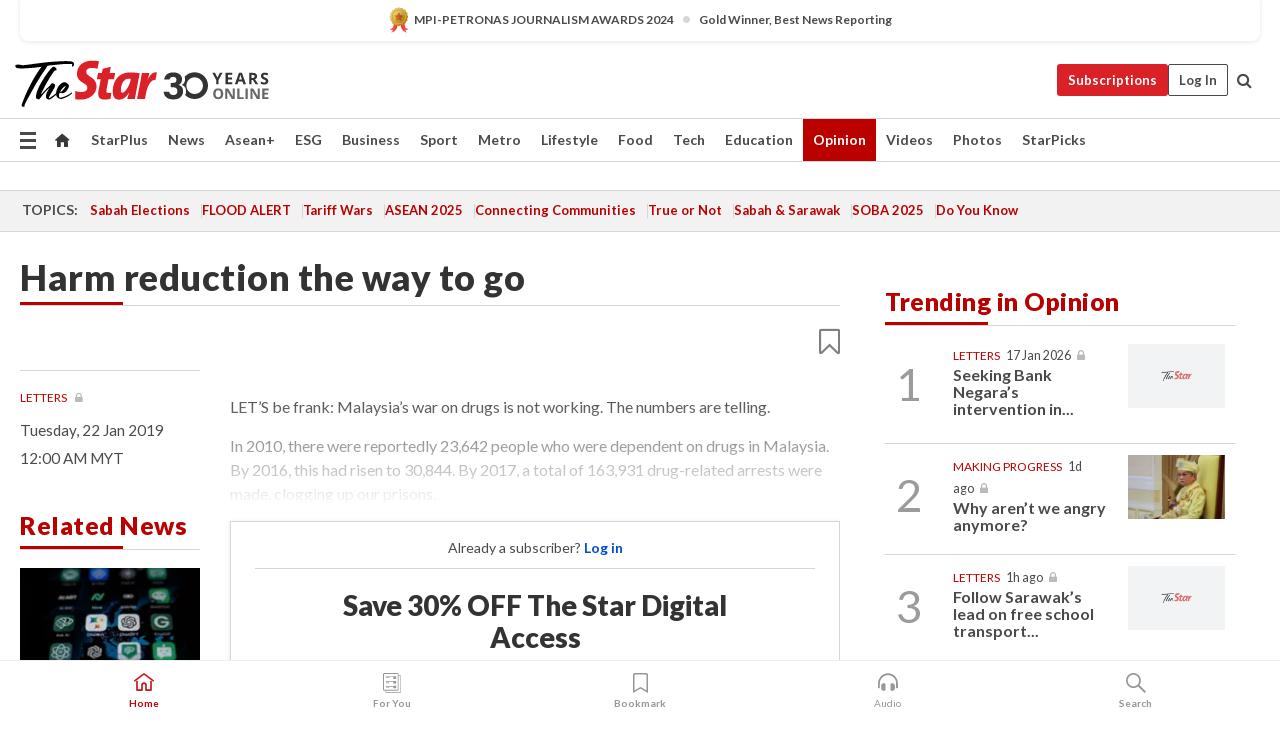

--- FILE ---
content_type: text/html; charset=UTF-8
request_url: https://www.thestar.com.my/opinion/letters/2019/01/22/harm-reduction-the-way-to-go/
body_size: 68538
content:
<!--default_base.blade.php-->
<!DOCTYPE html>
<html lang="en">
<head>
    	<title>Harm reduction the way to go | The Star</title>
    <link rel="icon" type="image/png" href="https://cdn.thestar.com.my/Themes/img/favicon.ico" />
    

    <!--START: common.blade.php-->
<meta http-equiv="Content-Type" content="text/html;charset=utf-8"/>
<meta name="ROBOTS" content="index,follow,max-image-preview:large"/>
<meta name="viewport" content="width=device-width, initial-scale=1, minimum-scale=1" />
<meta name="at:customer_id" content="">
<meta name="at:subscription_status" content="Inactive">
<!--END: common.blade.php-->
    
                <!--StandardLayout.additionalGlobalHeadHTML-->


<script type="application/ld+json">
{
"@context": "http://schema.org",
"@type": "NewsArticle",
"headline": "Harm reduction the way to go",
"articleSection": "Opinion",
"creator": "The Star Online",
"thumbnailUrl": "https://cdn.thestar.com.my/Themes/img/tsol-default-image2023.png",
"dateCreated": "2019-01-21T16:00:00.000Z", 
"url": "https://www.thestar.com.my/opinion/letters/2019/01/22/harm-reduction-the-way-to-go",
"keywords":["\/Opinion\/Letters" , "Opinion", "Letters; Health; drug abuse; harm reduction"],
"author": {"@type":"Organization","name":"The Star Online","url":"https:\/\/www.thestar.com.my"},
"image": "https://cdn.thestar.com.my/Themes/img/tsol-default-image2023.png",
"datePublished": "2019-01-21T16:00:00.000Z", 
"dateModified": "2019-11-28T17:56:40.000Z"  
}
</script>
<!--START: article.blade.php test-->

    <!-- Android native install app--> 
    <script>     
        if ('serviceWorker' in navigator) { 
          window.addEventListener('load', function() {
            navigator.serviceWorker.register('/theme_metro/js/sw.js').then(function(registration) {
              // Registration was successful
              console.log('ServiceWorker registration successful with scope: ', registration.scope);
            }, function(err) {
              // registration failed :(
              console.log('ServiceWorker registration failed: ', err);
            });
          });
        }
    </script>
    
    <link rel="manifest" href="/theme_metro/js/manifest.json">
	
	<meta property="fb:app_id" content="121120175250633" />
	<meta property="og:url" content="https://www.thestar.com.my/opinion/letters/2019/01/22/harm-reduction-the-way-to-go" />
	<meta property="og:title" content="Harm reduction the way to go" />
	<meta property="og:description" content="A letter from NURUL IZZAH ANWAR , MP for Permatang Pauh" />
	<meta property="og:type" content="article" />
	<meta property="og:locale" content="en_GB" />
	<meta property="og:site_name" content="The Star" />
	<meta property="og:image:width" content="600" />
	<meta property="og:image:height" content="315" />
	<meta property="og:image" content="https://cdn.thestar.com.my/Themes/img/newTsol_logo_socmedia.png" />
     
    <div class="stickyy">
    <div id="installContainer" style="display:none" class="installApp">  
        <button id="btnClose" type="button"> &times; </button> 
        <div id="imgBox"> 
            <img src="/theme_metro/images/TSOL640x100.png" alt="The Star" onclick="false">   
        </div>
        <button id="btnAdd" type="button"> View </button>   
    </div> 
    </div>
    <style>       
        
        div.stickyy {     
            background-color: white;  
            position: sticky !important; 
            z-index: 200 !important; 
        }   
        
/*        @media  only screen and (max-width: 767px){  
            a.navbar-brand.brand-mobile {
                padding-top: 3px !important;
                margin-top: 12px !important;
            }
        }    */
            
        #installContainer {    
            background-color: white;   
            position: initial;
            display: inline-block;    
        }    
        
        #imgBox {  
            margin-left: 30px;  
        } 
        
        #btnAdd {  
            border: 1px solid #d6d6d6; 
            padding: 1px 8px;
            text-align: center;
            text-decoration: none;  
            position:absolute; 
            border-radius: 3px; 
            right:10%;
            top:30%;
        } 

        #btnClose {
            position:absolute; 
            background:none;
            border:none;
            margin:0;
            padding:0; 
            left: 3%;
            top: 10%;
            font-size: 32px;
        }
         
    </style>    

    <script>     
        
        if (navigator.userAgent.match(/Android/i)) {  
            
            let deferredPrompt;
            
            window.addEventListener('beforeinstallprompt', (e) => {  
              e.preventDefault(); 
              deferredPrompt = e;   
              //btnAdd.style.display = 'block';  
              document.getElementById("installContainer").classList.remove("installApp");  
              document.getElementById("installContainer").classList.add("showInstall");
              document.getElementById("installContainer").style.display = "inline";   
              jQuery('div.stickyy').attr("style", "top: 0 !important; padding-bottom: 3px !important;");
              jQuery('#navbar-main.affix').attr("style", "top: 55px !important;"); 
              
              var position = jQuery(window).scrollTop(); 
              jQuery(window).scroll(function() {
                  var scroll = jQuery(window).scrollTop();
                  if(jQuery('#installContainer').hasClass('showInstall')){
                        if(scroll > position) {
                             //when scrolling down
                             if(jQuery('#navbar-main').hasClass('affix')){ 
                                 jQuery('div.stickyy').attr("style", "top: 0 !important; padding-bottom: 3px !important;");   
                                 jQuery('#navbar-main.affix').attr("style", "top: 55px !important;"); 
                             }
                         }
                         else {
                             if(jQuery('#navbar-main').hasClass('affix-top')){ 
                                 jQuery('div.stickyy').removeAttr("style", "top: 0 !important;");   
                                 jQuery('#navbar-main').removeAttr("style", "top: 55px !important;"); 
                             }
                         }
                       position = scroll;
                  }
              });
              
            });  
               
            btnAdd.addEventListener('click', (e) => {     
              deferredPrompt.prompt();  
              deferredPrompt.userChoice
                .then((choiceResult) => {
                  if (choiceResult.outcome === 'accepted') {
                    console.log('User accepted the A2HS prompt');
                  } else { 
                    console.log('User dismissed the A2HS prompt');
                  }  
                  deferredPrompt = null;
                });  
                
            }); 
            
            btnClose.addEventListener('click', function(){     
               document.getElementById('installContainer').style.display = 'none';
               document.getElementById("installContainer").classList.remove("showInstall");
               jQuery('#installContainer').addClass('installApp');  
            });    
            
        }
         
    </script>



<meta name="description" content="A letter from NURUL IZZAH ANWAR , MP for Permatang Pauh" />
<meta name="keywords" content="Opinion,Letters; Health; drug abuse; harm reduction" />
<meta name="cXenseParse:smg-keywords" content="Opinion" />
<meta name="cXenseParse:smg-keywords" content="Letters; Health; drug abuse; harm reduction" />
<meta name="cXenseParse:smg-brandsafety" content=""/>
<meta name="pageType" content="article" />
<meta name="url" content="https://www.thestar.com.my/opinion/letters/2019/01/22/harm-reduction-the-way-to-go" />
<meta name="datePublished" content="2019-01-22 00:00:00" />
<meta name="dateModified" content="2019-11-29 01:56:40" />
<meta name="author" content="" />
<meta name="inLanguage" content="en" />
<meta name="cxenseRandom" content="mkm38rs0auq2brn25sbt" />
<meta name="page_type" content="Article"/>
<meta name="content_type" content="Article" />
<meta name="content_id" content="95EF480C-8E47-4E6E-9641-FD71E1FF5833" />
<meta name="content_title" content="Harm reduction the way to go" />
<meta name="content_category" content="Opinion/Letters" />
<meta name="content_category_alt" content="" />
<meta name="content_author" content="NA" />
<meta name="content_sp" content="NA" />
<meta name="content_byline" content="NA" />
<meta name="content_agency" content="NA" />
<meta name="content_language" content="English" />
<meta name="content_date" content="2019-01-22" />
<meta name="content_tags" content="NA" />
<meta name="content_tier" content="Metered" />
<meta name="content_length" content="Short" />
<meta name="content_exclusive" content="false" />
<meta name="parsely-metadata" content="{&quot;guid&quot;: &quot;{95EF480C-8E47-4E6E-9641-FD71E1FF5833}&quot;, &quot;byline&quot;: &quot;NA&quot;, &quot;summary&quot;: &quot;A letter from NURUL IZZAH ANWAR , MP for Permatang Pauh&quot;, &quot;image_url&quot; :&quot;https://cdn.thestar.com.my/Themes/img/tsol-default-image2023.png&quot;,&quot;contain_video&quot;: false,&quot;is_premium&quot;: false,&quot;is_print&quot;: false,&quot;access_type&quot;: &quot;metered&quot; ,&quot;kicker_name&quot;: &quot;Letters&quot;,&quot;kicker_url&quot;: &quot;/opinion/letters&quot; } " />
<meta name="thumbnailUrl" content="https://cdn.thestar.com.my/Themes/img/tsol-default-image2023.png" />
<meta property="cXenseParse:author" content="The Star Online" />
<meta name="cXenseParse:pageclass" content="article" />
<meta name="cXenseParse:smg-accesstype" content="metered" />
<meta name="cXenseParse:recs:publishtime" content="2019-01-22T00:00:00+0800" />
<meta property="article:modified_time" content="2019-11-29T01:56:40+0800" />
<meta name="cXenseParse:articleid" content="95EF480C-8E47-4E6E-9641-FD71E1FF5833" />
<meta name="cXenseParse:smg-contenttype" content="Article" />
 
<meta name="cXenseParse:kicker_name" content="Letters" />
<meta name="cXenseParse:kicker_url" content="/opinion/letters" />
<meta name="cXenseParse:is_print" content="false" />
<meta name="cXenseParse:is_exclusive" content="false" />
<meta property="article:published_time" content="2019-01-22T00:00:00.000Z" />
<meta property="article:modified_time" content="2019-11-29T01:56:40.000Z"/>
<meta property="article:author" content="" />
<meta property="article:section" content="Opinion" />
<meta name="twitter:card" content="summary_large_image" />
<meta name="twitter:title" content="Harm reduction the way to go" />
<meta name="twitter:description" content="A letter from NURUL IZZAH ANWAR , MP for Permatang Pauh" />
<meta name="twitter:image" content="https://cdn.thestar.com.my/Themes/img/newTsol_logo_socmedia.png" />
<meta itemprop="identifier" content="52089" />
<meta itemprop="headline" content="Harm reduction the way to go" />
<meta itemprop="pageType" content="article" />
<meta itemprop="articleSection" content="Opinion" />
<meta itemprop="datePublished" content="2019-01-22 00:00:00" />
<meta itemprop="dateModified" content="2019-11-29 01:56:40" />
<meta itemprop="image" content="https://cdn.thestar.com.my/Themes/img/tsol-default-image2023.png" />
<meta name="article_section_name" content="Opinion" />
<meta name="content_sentiment" content="NA" />
<meta name="content_sentiment_magnitude" content="NA" />
<meta name="content_classification_main" content="NA" />
<meta name="content_classification_main_alt" content="NA" />
<meta name="content_classification" content="NA" />
<meta name="content_classification_alt" content="NA" />
<meta name="content_keyword_suggestion" content="NA" />
<link href="https://www.thestar.com.my/opinion/letters/2019/01/22/harm-reduction-the-way-to-go" rel="canonical" >


    <input type="hidden" value="zpUCnlfMoMTRuuXU0BZ/3B1i1fRWYPFoa0xiEPiLwRXHx0V1anYHN1CwGMJTWuZCNgmFLMGWMZJxHH9ysR5l6g+UB5mzcup9XIm676YSbyo10pLAXWoawP4nkOb5OLnF" id="hecs">
<!--END: article.blade.php-->            
    <!-- CSRF Token -->
    <meta name="csrf-token" content="Hu66Dge2tEW7MQGikngLcmykLRsP9YvlibgxFg4U">
    <!-- Global Header scripts -->    
     
            
    <!-- Start Header Script -->
<!-- Anti-flicker snippet (recommended) 
<style>.async-hide { opacity: 0 !important} </style>
<script>(function(a,s,y,n,c,h,i,d,e){s.className+=' '+y;h.start=1*new Date;
h.end=i=function(){s.className=s.className.replace(RegExp(' ?'+y),'')};
(a[n]=a[n]||[]).hide=h;setTimeout(function(){i();h.end=null},c);h.timeout=c;
})(window,document.documentElement,'async-hide','dataLayer',4000,
{'GTM-PVM4TH':true});</script> -->
<meta name="apple-itunes-app" content="app-id=428184176">
<link rel="stylesheet" type="text/css" href="https://cdn.thestar.com.my/Themes/css/bootstrap.min.css" />
<link rel="stylesheet" type="text/css" href="https://fonts.googleapis.com/css?family=Lato:300,300i,400,400i,700,700i,900,900i&display=swap" />
<link href="https://fonts.googleapis.com/icon?family=Material+Icons+Round" rel="stylesheet">
<link href="https://fonts.googleapis.com/icon?family=Material+Icons" rel="stylesheet">
<link rel="stylesheet" type="text/css" href="https://cdn.thestar.com.my/Themes/css/tsol2019_pw.min.css?v=20251201" />
<link rel="stylesheet" type="text/css" href="https://cdn.thestar.com.my/Themes/css/story2017.min.css?v=20250324" />
<link rel="stylesheet" type="text/css" href="https://cdn.thestar.com.my/Themes/css/info.min.css" />
<link rel="stylesheet" type="text/css" href="https://cdn.thestar.com.my/Themes/css/bookmark.min.css?v=20201123" />
<link rel="stylesheet" type="text/css" href="https://cdn.thestar.com.my/Themes/css/main.css?v=202501014" />
<link rel="stylesheet" type="text/css" href="https://cdn.thestar.com.my/Themes/css/promo.min.css">
<link rel="stylesheet" type="text/css" media="only screen and (max-width:767px)" href="https://cdn.thestar.com.my/Themes/css/responsive.min.css">
<link rel="stylesheet" type="text/css" href="https://cdn.thestar.com.my/Themes/css/stock.search.min.css" />
<link rel="stylesheet" type="text/css" href="https://cdn.thestar.com.my/Themes/css/font-awesome.min.css" />
<link rel="stylesheet" type="text/css" href="https://cdn.thestar.com.my/GlobalBar/css/global-bar.min.css"/>
<link rel="stylesheet" type="text/css" href="https://cdn.thestar.com.my/Components/Audio/audio.min.css">
<link rel="stylesheet" type="text/css" href="https://cdn.thestar.com.my/Themes/css/owl.carousel.min.css"/>
<link rel="stylesheet" type="text/css" href="https://cdn.thestar.com.my/Themes/css/style.min.css?v=202512031"/>
<link rel="stylesheet" type="text/css" href="https://cdn.thestar.com.my/Themes/css/header-menu.min.css?v=20250428"/>
<link rel="stylesheet" type="text/css" href="https://cdn.thestar.com.my/Themes/css/30-year-anniversary.min.css?v=20250626"/>

<!-- hide globalbar for tablet -->
<style>@media screen and (min-width: 768px) and (max-width: 1024px){
#thestar-global-bar { display: none; }
body { padding-top: 0 !important; }
#navbar-main.affix { top: 0 !important; }
}</style>
<style>
.sassize{--breakpoint:desktop}@media all and (max-width:991px){.sassize{--breakpoint:tablet}}@media all and (max-width:767px){.sassize{--breakpoint:mobile}}
img[src$="default.gif"] { display: none;}
img[src^="https://content.thestar.com.my/smg/settag/name=lotame/tags="] {display:none;}
.masthead {
  background: url(https://cdn.thestar.com.my/Widgets/Masthead/2025/Christmas.png) no-repeat -5px -3px transparent;
}
.masthead-2 {
    position: absolute;
    width: 250px;
    left: 41%;
    right: 41%;
    top: 12px;
}
.anniv-special{
	display:none;
}
@media only screen and (max-width: 991px) {	
    /*50 years special*/
    .anniv-special{
	display:block;
	margin:0 auto;
	text-align:center;
    }
   .anniv-special img{
        height: auto;
        width: 200px;
        margin-top: 12px;
        margin-bottom: 12px;
    }
}
</style>
<!--<script type="text/javascript" async src="https://experience-ap.piano.io/xbuilder/experience/load?aid=Gr82HQx5pj"></script>-->
<script src="//ajax.googleapis.com/ajax/libs/jquery/3.6.0/jquery.min.js"></script>
<!-- HTML5 Shim and Respond.js IE8 support of HTML5 elements and media queries -->
<!-- WARNING: Respond.js doesn't work if you view the page via file:// -->
<!--[if lt IE 9]>
<script src="https://oss.maxcdn.com/libs/html5shiv/3.7.0/html5shiv.js"></script>
<script src="https://oss.maxcdn.com/libs/respond.js/1.4.2/respond.min.js"></script>
<![endif]-->
<script src="https://cdnjs.cloudflare.com/ajax/libs/URI.js/1.18.10/URI.min.js"></script>
<script src="https://cdnjs.cloudflare.com/ajax/libs/moment.js/2.18.1/moment.min.js"></script>
<script src="https://cdnjs.cloudflare.com/ajax/libs/postscribe/2.0.8/postscribe.min.js"></script>
<script src="https://cdn.thestar.com.my/Themes/js/js.cookie.min.js"></script>
<script src="https://cdn.thestar.com.my/Themes/js/jquery.dotdotdot.min.js"></script>
<script src="https://cdn.jsdelivr.net/npm/vue@2.5.12/dist/vue.min.js"></script>
<script src="https://cdnjs.cloudflare.com/ajax/libs/axios/0.19.0/axios.min.js"></script>
<script src="https://cdn.thestar.com.my/Themes/js/Main.min.js"></script>
<script src="https://cdn.thestar.com.my/Themes/js/widget_mixin.min.js"></script>
<script>var my_jquery = jQuery;</script>
<script>jQuery = my_jquery;</script>
<script src="https://cdn.thestar.com.my/Themes/js/slick.min.js" ></script>
<script type="text/javascript" src="https://cdn.thestar.com.my/Themes/js/jquery.unveil.min.js" defer></script>
<script>

			
var KICKER_FREE_MARKUP='<span class="labels labels--free" data-toggle="tooltip" title="" data-original-title="This is a Free article"><i class="fa fa-unlock"></i></span>'
var KICKER_PREMIUM_MARKUP='<span class="biz-icon" data-toggle="tooltip" title="" id="sbp-tip" data-original-title="Premium">Premium</span>';
var KICKER_LOCK_MARKUP='<span class="biz-icon" data-toggle="tooltip" title="" id="sbp-tip" data-original-title="To unlock the article, click on the headline and log in with your StarBiz Premium account or select a membership to join." aria-describedby="tooltip489695">StarBiz Premium</span>';
var KICKER_UNLOCK_MARKUP='<span class="biz-icon"><i class="fa fa-unlock"></i></span>';
var KICKER_LOCK_MARKUP_V2='<span class="labels labels--gray" data-toggle="tooltip" title="" data-original-title="This is a locked article"><i class="fa fa-lock"></i></span>';
</script>
<!-- Cx FB user linking script begin -->
<script type="text/javascript">
  
    function checkFBLogin() {
     if (window.FB && typeof FB.getLoginStatus === 'function') {
 
        FB.getLoginStatus(function(response) {
          if (response.status === 'connected') {
            // Read the FaceBook user ID
            var fbUserId = response.authResponse.userID;
            
          } else {
            setTimeout(checkFBLogin, 1000);
          }
        });
 
      } else {
        setTimeout(checkFBLogin, 1000);
      }
    }
    checkFBLogin();
</script>
<!-- Cx FB user linking script end -->
<script src="https://cdn.thestar.com.my/Themes/js/owl.carousel.min.js"></script>
<script src="https://cdn.thestar.com.my/Themes/js/parsely-onload.min.js"></script>
<script src="https://cdn.thestar.com.my/Themes/js/mediatag.min.js"></script>
<script src="https://cdn.thestar.com.my/Themes/js/mediatagv3.js"></script>
<script src="https://cdn.thestar.com.my/Themes/js/mediahelper.min.js?v=2021002"></script>
<link rel="apple-touch-icon" sizes="57x57" href="https://cdn.thestar.com.my/Themes/img/touch-icon-precomposed.png">
<link rel="apple-touch-icon" sizes="114x114" href="https://cdn.thestar.com.my/Themes/img/touch-icon-iphone.png">
<link rel="apple-touch-icon" sizes="120x120" href="https://cdn.thestar.com.my/Themes/img/touch-icon-120x120.png">
<link rel="apple-touch-icon" sizes="152x152" href="https://cdn.thestar.com.my/Themes/img/touch-icon-ipad.png">
<link rel="apple-touch-icon" sizes="167x167" href="https://cdn.thestar.com.my/Themes/img/touch-icon-iphone-retina.png">
<link rel="apple-touch-icon" sizes="180x180" href="https://cdn.thestar.com.my/Themes/img/touch-icon-ipad-retina.png">
<link rel="apple-touch-icon" sizes="192x192" href="https://cdn.thestar.com.my/Themes/img/touch-icon-192x192.png">
<link rel="stylesheet" type="text/css" href="https://cdn.thestar.com.my/Themes/css/widgettop.min.css" />
<script src="https://cdn.thestar.com.my/Themes/js/widgettop.min.js"></script>
<!--<script type="text/javascript" src="//s7.addthis.com/js/300/addthis_widget.js#pubid=ra-5dfaeb0face4ad17"></script>-->

<!-- Start Deco masthead -->
<script type="text/javascript">
jQuery(document).ready(function(){
var checkDeco = new Date();
var decoStart = new Date("December 8, 2025 00:00:00");
var decoEnd = new Date("December 31, 2025 23:59:59");
if (checkDeco.getTime() > decoStart.getTime() && checkDeco.getTime() < decoEnd.getTime()){
//This is for regular festival masthead
$("#page-header > div >div").attr("class", "container masthead");

}
});
</script>
<!-- End Deco masthead -->
<script>var rmad = false;</script>

<!-- Sharethis-->
<script type='text/javascript' src='https://platform-api.sharethis.com/js/sharethis.js#property=6475dc6e8b790100199499d6&product=sop' async='async'></script>
<link rel="stylesheet" type="text/css" href="https://cdn.thestar.com.my/Themes/css/sharethis.min.css" />

<link rel="stylesheet" type="text/css" href="https://cdn.thestar.com.my/Themes/css/mustwatch.css?v=20260120" />

<!-- Clarity 20241121-->
<script type="text/javascript">
    (function(c,l,a,r,i,t,y){
        c[a]=c[a]||function(){(c[a].q=c[a].q||[]).push(arguments)};
        t=l.createElement(r);t.async=1;t.src="https://www.clarity.ms/tag/"+i;
        y=l.getElementsByTagName(r)[0];y.parentNode.insertBefore(t,y);
    })(window, document, "clarity", "script", "o0x36t4cob");
</script>

<!-- End Header Script -->            <!-- theme includes js_extra.blade.php -->
<script type="text/javascript">
var viewid = Math.round(Math.random() * 100000000000);
function sasiajserver(size,position){
var SAS = JSON.parse(jQuery('meta[name=SAS]').attr("content"));
var rdm2 = Math.round(Math.random() * 100000000000);
return "https://content.thestar.com.my/smg/jserver/viewid=" + viewid +
    "/random=" + rdm2 +
    "/network=SMG/site=TSOL" +
    "/area=" + SAS.area + 
    "/pagetype=" + SAS.pagetype + 
    "/platform=" + sascalcsize() + 
    "/size=" + size +
    "/position=" + position;
}
function sascalcsize(){var b=window.getComputedStyle(document.querySelector(".sassize"));var a=b.getPropertyValue("--breakpoint");return a};
</script>
<!-- Admiral --> 
<script>
             if (typeof pageType !== "undefined")
         {
         if(pageType == "article"){
                var daxsubscriber = false;
          }
       }
        
</script>
<!-- End Admiral -->
<script>
// show or hide login button
var rmad = false;
var isLogin = false;

tkValid = 0;
// 3 = active , subscriber, has ads free
if (tkValid > 0) {
    isLogin = true;
} 
if (tkValid == "3") {
    rmad = true;
}

jQuery(document).ready(function() {
if (tkValid > 0) {
    jQuery('.btn_login').hide();
    jQuery('.login_menu').show();
    jQuery('.m-login-menu').show();
    jQuery('.m-login-button').attr("style", "display: none !important"); // Override css
} else {
    jQuery('.btn_login').show();
    jQuery('.login_menu').hide();
    jQuery('.m-login-button').show();
    jQuery('.m-login-menu').hide();
}
});
</script>
<!-- PPID --> 
<script type="text/javascript">  
    // client id value will be = encrypted(userid)
    // else client id = encrypted GA ID
    var client_id = "cd91e4b8cc71fc46c35e4608358cc1df5faf72f4";
    var re = new RegExp("^([0-9a-zA-Z]{32,150})$|^([0-9a-fA-F]{8}-[0-9a-fA-F]{4}-[0-9a-fA-F]{4}-[0-9a-fA-F]{4}-[0-9a-fA-F]{12})$");
    var userID = "UA-167768859-1" ;
	
			client_id = "cd91e4b8cc71fc46c35e4608358cc1df5faf72f4";
	
    console.log('client_id: '+client_id);
</script>
<!-- End PPID -->

<!-- CDP Web Insight script -->
<script type = "text/javascript" >
   var _portalId = "564891087";
   var _propId = "564997745";

   var _ATM_TRACKING_ASSOCIATE_UTM = 0 ;
   var _CDP_GA_ACCOUNT_TRACKING_ID = "UA-828580-1";

   var _cdp365Analytics = {
      default_event: 0,
      first_party_domain: ".thestar.com.my",
      dims: {
         users: {
            origin_source: "The Star Online"
         }
      }
   };
(function() {
    var w = window;
    if (w.web_event) return;
    var a = window.web_event = function() {
        a.queue.push(arguments);
    }
    a.propId = _propId;
    a.track = a;
    a.queue = [];
    var e = document.createElement("script");
    e.type = "text/javascript", e.async = !0, e.src = "//st-a.cdp.asia/insight.js";
    var t = document.getElementsByTagName("script")[0];
    t.parentNode.insertBefore(e, t)
})(); </script>
<!-- End of CDP Web Insight script -->

<!-- Chartbeat --> 
<script async src="//static.chartbeat.com/js/chartbeat_mab.js"></script>
<script>
    var chbpage_type = jQuery('meta[name=page_type]').attr("content");
    var chbcontentauthor = jQuery('meta[name=content_byline]').attr("content");
    var contentcat = jQuery('meta[name=content_category]').attr("content");
    var contentaltcat = jQuery('meta[name=content_category_alt]').attr("content");
    var chbpagecat = jQuery('meta[name=page_category]').attr("content");
	var chburl = jQuery("meta[property='og:url']").attr("content");
    var chbaltcats;
    var chballcats = '';
    var chbuser_status = 'anon';

    if (typeof chbpage_type !== "undefined") {

    if (chbpage_type.toLowerCase() == "article" || chbpage_type.toLowerCase() == "category" || chbpage_type.toLowerCase() == "photo listing" ||  chbpage_type.toLowerCase() == "photo gallery") {

        if (typeof chbcontentauthor !== "undefined") {
            if (chbcontentauthor === 'NA') {
                chbcontentauthor = '';
            }
            //else if (chbcontentauthor.indexOf('By') > -1) {
            //chbcontentauthor = chbcontentauthor.replace('By', '');
            //chbcontentauthor = chbcontentauthor.trim();
            //}
            //else if (chbcontentauthor.indexOf('by') > -1) {
            //chbcontentauthor = chbcontentauthor.replace('by', '');
            //chbcontentauthor = chbcontentauthor.trim();
            //}
        } else {
            chbcontentauthor = '';
        }

        if (typeof chbpagecat !== "undefined") {            
            if (chbpagecat === 'NA') {
                chbpagecat = '';
            }

            if (chbpagecat.toLowerCase() === 'starpicks') {
                chbpagecat = 'StarPicks';
            }

            if (chbpagecat.toLowerCase() === 'starplus') {
                chbpagecat = 'StarPlus';
            }

            if (chbpagecat.toLowerCase() === 'aseanplus') {
                chbpagecat = 'AseanPlus';
            }
			
        } else {
            chbpagecat = '';
        }

        if (typeof contentcat !== "undefined") {
            contentcat = cleanContentCategories(contentcat);
            contentcat = contentcat.split('/').join(','); 
        }else{
            contentcat = '';
        }
        if (typeof contentaltcat !== "undefined") {
            contentaltcat = cleanContentCategories(contentaltcat);
            contentaltcat = contentaltcat.split('/').join(','); 
        }else{
            contentaltcat = '';
        }

        if (chbpage_type.toLowerCase() == "category") {
            chballcats = chbpagecat;
        } else if (chbpage_type.toLowerCase() == "photo listing" || chbpage_type.toLowerCase() == "photo gallery") {
            chballcats = 'Photos';
        } else {
            if (contentaltcat !== '') {
                chballcats = contentcat + ',' + contentaltcat; 
            } else {
                chballcats = contentcat;
            }
            
            var customname = ""; 
            var columnName = ""; 
            if( columnName != '' ){
                if( chballcats.toLowerCase().includes("lifestyle,viewpoints"))
                    chballcats = chballcats.replace(/lifestyle,viewpoints/gi, "Lifestyle,Viewpoints," + columnName);
                else if (chballcats.toLowerCase().includes("opinion,columnists"))
                    chballcats = chballcats.replace(/opinion,columnists/gi, "Opinion,Columnists," + columnName);
                else if (chballcats.toLowerCase().includes("sport,say what"))
                    chballcats = chballcats.replace(/sport,say what/gi, "Sport,Say What," + columnName);
                else if (chballcats.toLowerCase().includes("business,insight"))
                    chballcats = chballcats.replace(/business,insight/gi, "Business,Insight," + columnName);
                else if (chballcats.toLowerCase().includes("food,food for thought"))    
                    chballcats = chballcats.replace(/food,food for thought/gi, "Food,Food For Thought," + columnName);
                else if (chballcats.toLowerCase().includes("metro,views"))    
                    chballcats = chballcats.replace(/metro,views/gi, "Metro,Views," + columnName);
                else if (chballcats.toLowerCase().includes("tech,tech thoughts"))    
                    chballcats = chballcats.replace(/tech,tech thoughts/gi, "Tech,Tech Thoughts," + columnName);
            }
        }
    } else if (chbpage_type.toLowerCase() == "subcategory") {
        var pageCat = jQuery('meta[name=page_category]').attr("content");
		var customname = ""; 

                    chballcats = pageCat.split('/').join(',').replace("And", "&").replace("#", "");
                    chbcontentauthor = '';
			
    } else if (chbpage_type.toLowerCase() == "tag") {
        var pageCat = jQuery('meta[name=page_tag]').attr("content");
        chballcats = pageCat;
        chbcontentauthor = '';
    } else {
        chbcontentauthor = '';
        chballcats = '';
    }
} else {
    chbcontentauthor = '';
    chballcats = '';
}
	 
	if (chbcontentauthor != '')
    {
        chbcontentauthor = chbcontentauthor.replace(/\b and \b/i, ",");
        chbcontentauthor = chbcontentauthor.replace(/[^@\s]*@[^@\s]*\.[^@\s]*/, "");
        chbcontentauthor = chbcontentauthor.replace(/([^\v]+) \bBy\b | *\bBy\b/i, "");
		chbcontentauthor = chbcontentauthor.replace(/\s*,\s*/g, ",");
        chbcontentauthor = chbcontentauthor.trim();
    }

    chballcats = cleanContentCategories(chballcats);
	
     
        if (isLogin==true) {
            chbuser_status = 'lgdin';
        }else{
            chbuser_status = 'anon';
        } 
    
    function cleanContentCategories(content){
        //all page_types
        content = content.replace(/starpicks/gi, 'StarPicks');
        content = content.replace(/starplus/gi, 'StarPlus');
        content = content.replace(/aseanplus/gi, 'AseanPlus');
        content = content.replace(/&#039;/gi, "'");
        //article page_types
        content = content.replace(/lifestyle\/entertainment/gi, 'Lifestyle,Entertainment & Style,Entertainment');
        content = content.replace(/lifestyle\/style/gi,         'Lifestyle,Entertainment & Style,Style');
        content = content.replace(/lifestyle\/people/gi,        'Lifestyle,People & Living,People');
        content = content.replace(/lifestyle\/living/gi,        'Lifestyle,People & Living,Living');
        content = content.replace(/lifestyle\/travel/gi,        'Lifestyle,Travel & Culture,Travel');
        content = content.replace(/lifestyle\/culture/gi,       'Lifestyle,Travel & Culture,Culture');
        content = content.replace(/lifestyle\/health/gi,        'Lifestyle,Health & Family,Health');
        content = content.replace(/lifestyle\/family/gi,        'Lifestyle,Health & Family,Family');
        content = content.replace(/sport\/others/gi, 'Sport/Other Sports');
        //subcategory page_types
        if(!content.includes('Other Sports')){
            content = content.replace(/Other Sport/gi, 'Other Sports');
        }

        var result = content;
        result = removeLastChar(result, ',');
        return result;
    }

    function removeLastChar(str,charStr){
        var lastChar = str[str.length -1];
        if(lastChar == charStr){
            str = str.slice(0, -1);
        }
        return str;
    }
	 
	 (function() {
                /** CONFIGURATION START **/
                var _sf_async_config = window._sf_async_config = (window._sf_async_config || {});
                _sf_async_config.uid = 66903;
                _sf_async_config.domain = 'thestar.com.my';
                _sf_async_config.flickerControl = false;
                /*_sf_async_config.useCanonical = true;
                _sf_async_config.useCanonicalDomain = true;*/
				_sf_async_config.path = chburl;
                _sf_async_config.sections = chballcats;
                _sf_async_config.authors = chbcontentauthor;
				_sf_async_config.articleBlockSelector = 'div.in-sec-story,div.focus-story,div.list-listing';

                var _cbq = window._cbq = (window._cbq || []);
                _cbq.push(['_acct', chbuser_status]);

                /** CONFIGURATION END **/
                function loadChartbeat() {
                    var e = document.createElement('script');
                    var n = document.getElementsByTagName('script')[0];
                    e.type = 'text/javascript';
                    e.async = true;
                    e.src = '//static.chartbeat.com/js/chartbeat.js';
                    n.parentNode.insertBefore(e, n);
                }
                loadChartbeat();
        })();
</script>
<!-- End Chartbeat -->        <!-- resources common css_includes.blade.php -->        
    <!-- theme includes css_includes.blade.php -->            <!-- Widget CSS links -->
        <link type="text/css" rel="stylesheet" href="/theme_metro/widgets/article-details/article-details.css"/>
        <!-- Page Header scripts -->
<link href="https://cdn.thestar.com.my/Themes/css/print_v2.css" rel="stylesheet" type="text/css">
<!--<script async src="https://securepubads.g.doubleclick.net/tag/js/gpt.js"></script>
<script async src='//cdn.thestar.com.my/Themes/js/prebid.js'></script>-->
<script async src="https://platform.twitter.com/widgets.js" charset="utf-8"></script>
<script>
if (!rmad) {
  var sectionName = $('meta[name=article_section_name]').attr("content");
  document.write('<scr');
  document.write('ipt src="https://cdn.thestar.com.my/Themes/js/gpt/' + sectionName + 'Story.js?v=20251016_1">');
  document.write("</scr");
  document.write("ipt>");
}

</script>
<script type="text/javascript" src="https://cdn.thestar.com.my/Themes/js/story.min.js?v=20250922" defer></script>
<script type="text/javascript" src="/theme_metro/js/trendingParsely.js"></script>

<!-- Start of Survicate (www.survicate.com) code -->
<script type="text/javascript">
  //(function (w) {
    //var s = document.createElement('script');
    //s.src = '//survey.survicate.com/workspaces/40636b6a623c41a574580c19efa630b6/web_surveys.js';
    //s.async = true;
    //var e = document.getElementsByTagName('script')[0];
    //e.parentNode.insertBefore(s, e);
  //})(window);
</script>
<!-- End of Survicate code -->
<style>.video-container{margin-top:10px;}</style>
<!--<script async src="https://cdn.thestar.com.my/Themes/js/uraapi.min.js"></script>-->

    <script>
        window.Laravel = {"csrfToken":"Hu66Dge2tEW7MQGikngLcmykLRsP9YvlibgxFg4U"}
        var IMAGE_URL = 'https://apicms.thestar.com.my/';
    </script> 
    
</head>

    <body>
        <div class='sassize'></div>
    <!-- Main THEME Content -->
    <!-- page content -->
        <div class="widgettop" id="widgettop" style="display:none;">        
    <div class="flex-container ">
        <div class="firinfo"></div>
        <div class="close">   
            <img id="closeButton" src="https://cdn.thestar.com.my/Themes/img/close.png">
        </div>
    </div>
</div>    <!-- HEADER OF THEME -->
<div id="award-container" class="container" style="display: none;"></div>
<script>
    // hide award container if on /awards page
    if (window.location.pathname === '/awards' || window.location.pathname === '/awards/') {
        document.getElementById('award-container').style.display = 'none';
    } else {
        fetch('https://cdn.thestar.com.my/Components/AwardHighlight/award-highlight.txt' + "?v=" + Date.now())
        .then(response => response.text())
        .then(html => {
            const awardContainer = document.getElementById('award-container');
            awardContainer.innerHTML = html;
            const scripts = awardContainer.getElementsByTagName('script');
            for (let script of scripts) {
            eval(script.innerHTML);
            }
            // Wait for async script to set image src, then wait for image to load
            const checkImage = () => {
                const img = awardContainer.querySelector('.award-icon');
                if (img && img.src && img.src !== window.location.href) {
                    if (img.complete) {
                        awardContainer.style.display = '';
                    } else {
                        img.onload = () => awardContainer.style.display = '';
                        img.onerror = () => awardContainer.style.display = 'none';
                    }
                } else {
                    setTimeout(checkImage, 50);
                }
            };
            checkImage();
        })
        .catch(error => console.error('Error loading award:', error));
    }
</script>

<!-- header_menu -->
<header id="page-header">
    <div class="branding">
        <div class="container">
            <a class="navbar-brand brand-prime" href="/"
               data-list-type="Header"
               data-content-type="Navigation"
               data-content-title="The Star Online"
               data-content-id="https://www.thestar.com.my">
			    <svg class="icon" width="256" height="50" role="img" aria-label="the star online">
                    <image xlink:href="https://cdn.thestar.com.my/Themes/img/logo-tsol-30yrs.svg" src="https://cdn.thestar.com.my/Themes/img/logo-tsol-30yrs.svg" width="256" height="50" border="0"></image>
                </svg>
                <!--<svg class="icon" width="150" height="50" role="img" aria-label="the star online">
                    <image xlink:href="https://cdn.thestar.com.my/Themes/img/logo-tsol-fullv3.svg" src="https://cdn.thestar.com.my/Themes/img/logo-tsol-logov3.png" width="150" height="50" border="0"></image>
                </svg>-->
            </a>
			<div id="iconDesktop" style="display: none"></div>
            <ul class="nav social-branding right">
<!--                <li>
                    <a href="https://newsstand.thestar.com.my/epaper/" target="_blank" class="epaper"
                       data-list-type="Header"
                       data-content-type="App Download"
                       data-content-title="ePaper"
                       data-content-id="https://newsstand.thestar.com.my/epaper/ ">
                        <i class="icon sprite-icon"></i> The Star ePaper
                    </a>
                </li>-->
                                <li class="dropdown dropdown--subscribe top-bar">
                    <a  class="btn--subscribe"
                        data-list-type="Header"
                        data-content-type="Navigation"
                        data-content-title="Subscription"
                        data-content-id="https://www.thestar.com.my/subscription" href="/subscription">Subscriptions</a>
                </li>
                                                 <li id="btn_login" class="btn-login">
                     <a class="login" href="https://sso.thestar.com.my/?lng=en&amp;channel=1&amp;ru=HNQ8Auw31qgZZU47ZjHUhHKJStkK3H51/pPcFdJ1gQ9cFgPiSalasDvF6DeumuZw9IDxL3CYJKDX2tqfq65n0k+A1UjX+fdEcZ5eXKrI+Mhv0xDeS7Wun3u/Um401puJ+CDJmn6Lmhkp5V43MYkhod6QEKVjQKlFmv8XLa/rGiXJ3uuGW4Hxlg2iyQuy1ztyzPDxARTyomD3/UNh+f4DVO+HyejkkDBf/EZ84yKgsSo="
                        data-list-type="Header"
                        data-content-type="Outbound Referral"
                        data-content-title="Log In"
                        data-content-id="https://sso.thestar.com.my/?lng=en&amp;channel=1&amp;ru=HNQ8Auw31qgZZU47ZjHUhHKJStkK3H51/pPcFdJ1gQ9cFgPiSalasDvF6DeumuZw9IDxL3CYJKDX2tqfq65n0k+A1UjX+fdEcZ5eXKrI+Mhv0xDeS7Wun3u/Um401puJ+CDJmn6Lmhkp5V43MYkhod6QEKVjQKlFmv8XLa/rGiXJ3uuGW4Hxlg2iyQuy1ztyzPDxARTyomD3/UNh+f4DVO+HyejkkDBf/EZ84yKgsSo=">
                        Log In
                     </a>
                 </li>
                                 <li id="login_menu" class="dropdown top-bar" style="display:none;">
                        <a id="hllogin" class="log-in-light"><i class="material-icons-round person">person</i></a>
                        <ul class="dropdown-menu log-in 123">
                                                    <li>
                                <a href="https://login.thestar.com.my/accountinfo/profile.aspx" target="_blank"
                                   data-list-type="Profile Management"
                                   data-content-type="Manage Profile"
                                   data-content-title="https://login.thestar.com.my/accountinfo/profile.aspx">Manage Profile
                                </a>
                            </li>
                            <li>
                                <a href="https://login.thestar.com.my/accountinfo/changepassword.aspx" target="_blank"
                                   data-list-type="Profile Management"
                                   data-content-type="Change Password"
                                   data-content-title="https://login.thestar.com.my/accountinfo/changepassword.aspx">Change Password
                                </a>
                            </li>
                            <li>
                                <a href="https://login.thestar.com.my/accountinfo/sessions.aspx" target="_blank"
                                   data-list-type="Profile Management"
                                   data-content-type="Manage Logins"
                                   data-content-title="https://login.thestar.com.my/accountinfo/sessions.aspx">Manage Logins
                                </a>
                            </li>
                            <li style="border-top:1px solid #d6d6d6">
                                <a href="https://login.thestar.com.my/accountinfo/subscriptioninfo.aspx" target="_blank"
                                   data-list-type="Profile Management"
                                   data-content-type="Manage Subscription"
                                   data-content-title="https://login.thestar.com.my/accountinfo/subscriptioninfo.aspx">Manage Subscription
                                </a>
                            </li>
                            <li>
                                <a href="https://login.thestar.com.my/accountinfo/transhistory.aspx" target="_blank"
                                   data-list-type="Profile Management"
                                   data-content-type="Transaction History"
                                   data-content-title="https://login.thestar.com.my/accountinfo/transhistory.aspx">Transaction History
                                </a>
                            </li>
                            <li>
                                <a href="https://login.thestar.com.my/accountinfo/billing.aspx" target="_blank"
                                   data-list-type="Profile Management"
                                   data-content-type="Manage Billing Info"
                                   data-content-title="https://login.thestar.com.my/accountinfo/billing.aspx">Manage Billing Info
                                </a>
                            </li>
                                                                                    <li style="border-top:1px solid #d6d6d6">
                                <a href="https://www.thestar.com.my/foryou/edit"
                                   data-list-type="Profile Management"
                                   data-content-type="Manage For You"
                                   data-content-title="https://www.thestar.com.my/foryou/edit">Manage For You
                                </a>
                            </li>
                            <li style="border-bottom:1px solid #d6d6d6">
                                <a href="https://www.thestar.com.my/saved-articles"
                                   data-list-type="Profile Management"
                                   data-content-type="Manage Bookmarks"
                                   data-content-title="https://www.thestar.com.my/saved-articles">Manage Bookmarks
                                </a>
                            </li>
                                                                                    <li>
                                <a href="https://www.thestar.com.my/subscribe"
                                   data-list-type="Profile Management"
                                   data-content-type="Package & Pricing"
                                   data-content-title="https://www.thestar.com.my/subscribe">Package & Pricing
                                </a>
                            </li>
                                                        <li>
                                <a href="https://www.thestar.com.my/faqs/"
                                   data-list-type="Profile Management"
                                   data-content-type="FAQs"
                                   data-content-title="https://www.thestar.com.my/faqs/">FAQs
                                </a>
                            </li>
                            <li class="log-out">
                                <a href="#" onclick="logout();"
                                   data-list-type="Profile Management"
                                   data-content-type="Log Out"
                                   data-content-title="https://www.thestar.com.my">Log Out
                                </a>
                            </li>
                        </ul>
                    </li>
                     <li class="hidden-xs hidden-sm">
                            <label for="queryly_toggle" style="cursor: pointer;">
							<div class="top-search">
                               <i class="fa fa-search"></i>
							  </div>
                            </label>
                    </li>
            </ul>
        </div>
    </div>
    <nav id="navbar-main" class="navbar navbar-custom" data-spy="affix" data-offset-top="197">
        <div class="container">
            <div class="navbar-header">
                <button type="button" class="navbar-toggle left" data-toggle="collapse" data-target="#tsolmobar" id="btnmobmega">
                <span class="sr-only">Toggle navigation</span>
                <span class="icon-bar"></span>
                <span class="icon-bar"></span>
                <span class="icon-bar"></span>
                <i class="icon-x fa fa-times"></i>
                </button>
                <a class="navbar-brand brand-mobile left" href="/"
                   data-list-type="Header"
                   data-content-type="Navigation"
                   data-content-title="The Star Online"
                   data-content-id="https://www.thestar.com.my">
				   <svg class="icon logo-default" role="img" aria-label="the star online" height="28" width="148">
                        <image width="148" height="28" border="0" xmlns:xlink="http://www.w3.org/1999/xlink" xlink:href="https://cdn.thestar.com.my/Themes/img/logo-tsol-30yrs.svg" src="https://cdn.thestar.com.my/Themes/img/logo-tsol-30yrs.svg"></image>
                    </svg>
                    <svg class="icon logo-small" role="img" aria-label="the star online" height="28" width="84">
                        <image width="84" height="28" border="0" xmlns:xlink="http://www.w3.org/1999/xlink" xlink:href="https://cdn.thestar.com.my/Themes/img/logo-tsol-fullv3.svg" src="https://cdn.thestar.com.my/Themes/img/logo-tsol-logov3.png"></image>
                    </svg>
                    <!--<svg class="icon" role="img" aria-label="the star online" height="28" width="84">
                        <image width="84" height="28" border="0" xmlns:xlink="http://www.w3.org/1999/xlink" xlink:href="https://cdn.thestar.com.my/Themes/img/logo-tsol-fullv3.svg" src="https://cdn.thestar.com.my/Themes/img/logo-tsol-logov3.png"></image>
                    </svg>-->
                </a>
				 <div id="iconMobile" style="display: none"></div>
            </div>
            <div id="tsolnavbar">
                <ul class="nav navbar-nav navbar-left">
                    <li class="show-sd">
                        <button type="button" class="mega-nav-toggle navbar-toggle collapsed hidden-xs" data-toggle="collapse" data-target="#bs-example-navbar-collapse-1" aria-expanded="false">
                            <span class="sr-only">Toggle navigation</span>
                            <span class="icon-bar"></span>
                            <span class="icon-bar"></span>
                            <span class="icon-bar"></span>
                            <i class="icon-x fa fa-times"></i>
                        </button>
                    </li>
                                                            <li >
                                        <a id="navi-home" class="home-light" target="" onclick="ga('send', 'event' , 'TSOL NAVI' , 'Standard' , '/Home/' ); " href="/"
                       data-list-type="Header"
                       data-content-type="Navigation"
                       data-content-title="Home"
                       data-content-id="https://www.thestar.com.my">
                    <i class="icon sprite-icon"></i>
                    </a>
                                        </li>
                                                            <li class=dropdown>
                                        <a id="navi-starplus" class="starplus" target="" onclick="ga('send', 'event' , 'TSOL NAVI' , 'Standard' , '/StarPlus/' ); " href="/starplus"
                       data-list-type="Header"
                       data-content-type="Navigation"
                       data-content-title="StarPlus"
                       data-content-id="https://www.thestar.com.my/starplus">
                    StarPlus
                    </a>
                                        </li>
                                                            <li class=dropdown>
                                        <a id="navi-news" class="news" target="" onclick="ga('send', 'event' , 'TSOL NAVI' , 'Standard' , '/News/' ); " href="/news"
                       data-list-type="Header"
                       data-content-type="Navigation"
                       data-content-title="News"
                       data-content-id="https://www.thestar.com.my/news">
                    News
                    </a>
                                        </li>
                                                            <li class=dropdown>
                                        <a id="navi-asean+" class="asean+" target="" onclick="ga('send', 'event' , 'TSOL NAVI' , 'Standard' , '/AseanPlus/' ); " href="/aseanplus"
                       data-list-type="Header"
                       data-content-type="Navigation"
                       data-content-title="Asean+"
                       data-content-id="https://www.thestar.com.my/aseanplus">
                    Asean+
                    </a>
                                        </li>
                                                            <li class=dropdown>
                                        <a id="navi-esg" class="esg" target="" onclick="ga('send', 'event' , 'TSOL NAVI' , 'Standard' , '/ESG/' ); " href="/esg"
                       data-list-type="Header"
                       data-content-type="Navigation"
                       data-content-title="ESG"
                       data-content-id="https://www.thestar.com.my/esg">
                    ESG
                    </a>
                                        </li>
                                                            <li class=dropdown>
                                        <a id="navi-business" class="business" target="" onclick="ga('send', 'event' , 'TSOL NAVI' , 'Standard' , '/Business/' ); " href="/business"
                       data-list-type="Header"
                       data-content-type="Navigation"
                       data-content-title="Business"
                       data-content-id="https://www.thestar.com.my/business">
                    Business
                    </a>
                                        </li>
                                                            <li class=dropdown>
                                        <a id="navi-sport" class="sport" target="" onclick="ga('send', 'event' , 'TSOL NAVI' , 'Standard' , '/Sport/' ); " href="/sport"
                       data-list-type="Header"
                       data-content-type="Navigation"
                       data-content-title="Sport"
                       data-content-id="https://www.thestar.com.my/sport">
                    Sport
                    </a>
                                        </li>
                                                            <li class=dropdown>
                                        <a id="navi-metro" class="metro" target="" onclick="ga('send', 'event' , 'TSOL NAVI' , 'Standard' , '/Metro/' ); " href="/metro"
                       data-list-type="Header"
                       data-content-type="Navigation"
                       data-content-title="Metro"
                       data-content-id="https://www.thestar.com.my/metro">
                    Metro
                    </a>
                                        </li>
                                                            <li class=dropdown>
                                        <a id="navi-lifestyle" class="lifestyle" target="" onclick="ga('send', 'event' , 'TSOL NAVI' , 'Standard' , '/Lifestyle/' ); " href="/lifestyle"
                       data-list-type="Header"
                       data-content-type="Navigation"
                       data-content-title="Lifestyle"
                       data-content-id="https://www.thestar.com.my/lifestyle">
                    Lifestyle
                    </a>
                                        </li>
                                                            <li class=dropdown>
                                        <a id="navi-food" class="food" target="" onclick="ga('send', 'event' , 'TSOL NAVI' , 'Standard' , '/Food/' ); " href="/food"
                       data-list-type="Header"
                       data-content-type="Navigation"
                       data-content-title="Food"
                       data-content-id="https://www.thestar.com.my/food">
                    Food
                    </a>
                                        </li>
                                                            <li class=dropdown>
                                        <a id="navi-tech" class="tech" target="" onclick="ga('send', 'event' , 'TSOL NAVI' , 'Standard' , '/Tech/' ); " href="/tech"
                       data-list-type="Header"
                       data-content-type="Navigation"
                       data-content-title="Tech"
                       data-content-id="https://www.thestar.com.my/tech">
                    Tech
                    </a>
                                        </li>
                                                            <li class=dropdown>
                                        <a id="navi-education" class="education" target="" onclick="ga('send', 'event' , 'TSOL NAVI' , 'Standard' , '/Education/' ); " href="/education"
                       data-list-type="Header"
                       data-content-type="Navigation"
                       data-content-title="Education"
                       data-content-id="https://www.thestar.com.my/education">
                    Education
                    </a>
                                        </li>
                                                            <li class=dropdown>
                                        <a id="navi-opinion" class="opinion" target="" onclick="ga('send', 'event' , 'TSOL NAVI' , 'Standard' , '/Opinion/' ); " href="/opinion"
                       data-list-type="Header"
                       data-content-type="Navigation"
                       data-content-title="Opinion"
                       data-content-id="https://www.thestar.com.my/opinion">
                    Opinion
                    </a>
                                        </li>
                                                            <li class=dropdown>
                                        <a id="navi-videos" class="videos" target="_blank" onclick="ga('send', 'event' , 'TSOL NAVI' , 'Standard' , 'https://www.thestartv.com/c/news' ); " href="https://www.thestartv.com/c/news" style=""
                       data-list-type="Header"
                       data-content-type="Outbound Referral"
                       data-content-title="Videos"
                       data-content-id="https://www.thestartv.com/c/news">
                    Videos
                    </a>
                                        </li>
                                                            <li class=dropdown>
                                        <a id="navi-photos" class="photos" target="" onclick="ga('send', 'event' , 'TSOL NAVI' , 'Standard' , '/Photos/' ); " href="/photos"
                       data-list-type="Header"
                       data-content-type="Navigation"
                       data-content-title="Photos"
                       data-content-id="https://www.thestar.com.my/photos">
                    Photos
                    </a>
                                        </li>
                                                            <li class=dropdown>
                                        <a id="navi-starpicks" class="starpicks" target="" onclick="ga('send', 'event' , 'TSOL NAVI' , 'Standard' , '/StarPicks/' ); " href="/starpicks"
                       data-list-type="Header"
                       data-content-type="Navigation"
                       data-content-title="StarPicks"
                       data-content-id="https://www.thestar.com.my/starpicks">
                    StarPicks
                    </a>
                                        </li>
                                    </ul>
            </div>
            <ul class="nav navbar-nav navbar-right">
                                 <li class="hidden-lg dropdown dropdown--subscribe">
                    <a class="btn--subscribe" role="button" data-list-type="Header"
 data-content-type="Navigation"
data-content-title="Subscription"
data-content-id="https://www.thestar.com.my/subscription" href="/subscription">Subscriptions</a>
                </li>
                                <li id="btn_login" class="m-login-button hidden-md hidden-lg" style="display: none;">
                                        <a class="login bttn bttn--log" href="https://sso.thestar.com.my/?lng=en&amp;channel=1&amp;ru=HNQ8Auw31qgZZU47ZjHUhHKJStkK3H51/pPcFdJ1gQ9cFgPiSalasDvF6DeumuZw9IDxL3CYJKDX2tqfq65n0k+A1UjX+fdEcZ5eXKrI+Mhv0xDeS7Wun3u/Um401puJ+CDJmn6Lmhkp5V43MYkhod6QEKVjQKlFmv8XLa/rGiXJ3uuGW4Hxlg2iyQuy1ztyzPDxARTyomD3/UNh+f4DVO+HyejkkDBf/EZ84yKgsSo="
                       data-list-type="Header"
                       data-content-type="Outbound Referral"
                       data-content-title="Log In"
                       data-content-id="https://sso.thestar.com.my/?lng=en&amp;channel=1&amp;ru=HNQ8Auw31qgZZU47ZjHUhHKJStkK3H51/pPcFdJ1gQ9cFgPiSalasDvF6DeumuZw9IDxL3CYJKDX2tqfq65n0k+A1UjX+fdEcZ5eXKrI+Mhv0xDeS7Wun3u/Um401puJ+CDJmn6Lmhkp5V43MYkhod6QEKVjQKlFmv8XLa/rGiXJ3uuGW4Hxlg2iyQuy1ztyzPDxARTyomD3/UNh+f4DVO+HyejkkDBf/EZ84yKgsSo=">Log In
                    </a>
                                    </li>
                <li id="login_menu" class="m-login-menu hidden-md hidden-lg" style="display:none;">
                    <a id="hllogin" class="log-in" onclick="toggleDrop()"><i class="material-icons-round person">person</i></a>
                    <ul class="dropdown-menu log-in" id="loginDrop" style="display: none;">
                                                <li>
                            <a href="https://login.thestar.com.my/accountinfo/profile.aspx" target="_blank"
                               data-list-type="Profile Management"
                               data-content-type="Manage Profile"
                               data-content-title="https://login.thestar.com.my/accountinfo/profile.aspx">Manage Profile
                            </a>
                        </li>
                        <li>
                            <a href="https://login.thestar.com.my/accountinfo/changepassword.aspx" target="_blank"
                               data-list-type="Profile Management"
                               data-content-type="Change Password"
                               data-content-title="https://login.thestar.com.my/accountinfo/changepassword.aspx">Change Password
                            </a>
                        </li>
                        <li>
                            <a href="https://login.thestar.com.my/accountinfo/sessions.aspx" target="_blank"
                               data-list-type="Profile Management"
                               data-content-type="Manage Logins"
                               data-content-title="https://login.thestar.com.my/accountinfo/sessions.aspx">Manage Logins
                            </a>
                        </li>
                        <li style="border-top:1px solid #d6d6d6">
                            <a href="https://login.thestar.com.my/accountinfo/subscriptioninfo.aspx" target="_blank"
                               data-list-type="Profile Management"
                               data-content-type="Manage Subscription"
                               data-content-title="https://login.thestar.com.my/accountinfo/subscriptioninfo.aspx">Manage Subscription
                            </a>
                        </li>
                        <li>
                            <a href="https://login.thestar.com.my/accountinfo/transhistory.aspx" target="_blank"
                               data-list-type="Profile Management"
                               data-content-type="Transaction History"
                               data-content-title="https://login.thestar.com.my/accountinfo/transhistory.aspx">Transaction History
                            </a>
                        </li>
                        <li>
                            <a href="https://login.thestar.com.my/accountinfo/billing.aspx" target="_blank"
                               data-list-type="Profile Management"
                               data-content-type="Manage Billing Info"
                               data-content-title="https://login.thestar.com.my/accountinfo/billing.aspx">Manage Billing Info
                            </a>
                        </li>
                                                                        <li style="border-top:1px solid #d6d6d6">
                            <a href="https://www.thestar.com.my/foryou/edit"
                               data-list-type="Profile Management"
                               data-content-type="Manage For You"
                               data-content-title="https://www.thestar.com.my/foryou/edit">Manage For You
                            </a>
                        </li>
                        <li style="border-bottom:1px solid #d6d6d6">
                            <a href="https://www.thestar.com.my/saved-articles"
                               data-list-type="Profile Management"
                               data-content-type="Manage Bookmarks"
                               data-content-title="https://www.thestar.com.my/saved-articles">Manage Bookmarks
                            </a>
                        </li>
                                                                        <li>
                            <a href="https://www.thestar.com.my/subscribe"
                               data-list-type="Profile Management"
                               data-content-type="Package & Pricing"
                               data-content-title="https://www.thestar.com.my/subscribe">Package & Pricing
                            </a>
                        </li>
                                                <li>
                            <a href="https://www.thestar.com.my/faqs/"
                               data-list-type="Profile Management"
                               data-content-type="FAQs"
                               data-content-title="https://www.thestar.com.my/faqs/">FAQs
                            </a>
                        </li>
                        <li class="log-out">
                            <a href="#" onclick="logout();"
                               data-list-type="Profile Management"
                               data-content-type="Log Out"
                               data-content-title="https://www.thestar.com.my">Log Out
                            </a>
                        </li>
                    </ul>
                </li>
                <li class="hidden-xs hidden-sm" id="navisearch" style="display:none;">
                    
                        <label for="queryly_toggle" style="cursor: pointer;">
						<div class="login-search">
                            <i class="fa fa-search"></i>
						</div>
                        </label>
                </li>
            </ul>
        </div>


		<nav class="header__nav-mega nav nav--mega" style="display:none;">
             <form role="search" method="post" id="searchform2" class="form form--search border-b show--tablet-f">
                                <div class="input-group">
                                    <input type="text" id="qTextBox2" class="form-control" placeholder="What are you looking for?" onkeypress="searchKeyPress(event, 'btnSearch2' ); ">
                                    <div id="qStockCodeHolder">
                                        <input type="hidden" id="qStockCodeVal2" value="">
                                    </div>
                                    <div class="input-group-btn2">
                                        <input class="btn btn-default" style="font-weight: bold; border-radius: 0px;line-height: 21px;font-size:14px;" type="button" id="btnSearch2" value="Search" onclick="jQuery('#qTextBox2').addClass('loadinggif'); post('/search/', { query: document.getElementById('qTextBox2').value}, 'get');ga('send', 'event', 'TSOL NAVI', 'Extra-Panel', 'Search Button'); ">
                                    </div>
                         </div>
             </form>

                <ul class="nav__content">

                     
                                        

                            
                            	<li>
                                <a href="/" class="nav__title" target="_self"
                                   data-list-type="Header Mega Menu"
                                   data-content-type="Navigation"
                                   data-content-title="Home"
                                   data-content-id="https://www.thestar.com.my">Home
                                </a>
                                                                                    </li>
                                        

                                                                                    <li>
                            <a class="nav__title" target=""  href="/starplus"
                               data-list-type="Header Mega Menu"
                               data-content-type="Navigation"
                               data-content-title="StarPlus"
                               data-content-id="https://www.thestar.com.my/starplus">
                                StarPlus
                            </a>
                                                                                                                </li>
                                        

                                                                                    <li>
                            <a class="nav__title" target=""  href="/news"
                               data-list-type="Header Mega Menu"
                               data-content-type="Navigation"
                               data-content-title="News"
                               data-content-id="https://www.thestar.com.my/news">
                                News
                            </a>
                                                                                                                <ul class="nav__lists">
                                                                <li>
                                                                        <a href="/news/latest" target=""
                                       data-list-type="Header Mega Menu"
                                       data-content-type="Navigation"
                                       data-content-title="Latest"
                                       data-content-id="https://www.thestar.com.my/news/latest">Latest
                                    </a>
                                                                    </li>
                                                                <li>
                                                                        <a href="/news/nation" target=""
                                       data-list-type="Header Mega Menu"
                                       data-content-type="Navigation"
                                       data-content-title="Nation"
                                       data-content-id="https://www.thestar.com.my/news/nation">Nation
                                    </a>
                                                                    </li>
                                                                <li>
                                                                        <a href="/news/world" target=""
                                       data-list-type="Header Mega Menu"
                                       data-content-type="Navigation"
                                       data-content-title="World"
                                       data-content-id="https://www.thestar.com.my/news/world">World
                                    </a>
                                                                    </li>
                                                                <li>
                                                                        <a href="/news/environment" target=""
                                       data-list-type="Header Mega Menu"
                                       data-content-type="Navigation"
                                       data-content-title="Environment"
                                       data-content-id="https://www.thestar.com.my/news/environment">Environment
                                    </a>
                                                                    </li>
                                                                <li>
                                                                        <a href="/news/in-other-media" target=""
                                       data-list-type="Header Mega Menu"
                                       data-content-type="Navigation"
                                       data-content-title="In Other Media"
                                       data-content-id="https://www.thestar.com.my/news/in-other-media">In Other Media
                                    </a>
                                                                    </li>
                                                                <li>
                                                                        <a href="/news/true-or-not" target=""
                                       data-list-type="Header Mega Menu"
                                       data-content-type="Navigation"
                                       data-content-title="True or Not"
                                       data-content-id="https://www.thestar.com.my/news/true-or-not">True or Not
                                    </a>
                                                                    </li>
                                                                <li>
                                                                        <a href="/news/focus" target=""
                                       data-list-type="Header Mega Menu"
                                       data-content-type="Navigation"
                                       data-content-title="Focus"
                                       data-content-id="https://www.thestar.com.my/news/focus">Focus
                                    </a>
                                                                    </li>
                                                            </ul>
                                                        </li>
                                        

                                                                                    <li>
                            <a class="nav__title" target=""  href="/aseanplus"
                               data-list-type="Header Mega Menu"
                               data-content-type="Navigation"
                               data-content-title="Asean+"
                               data-content-id="https://www.thestar.com.my/aseanplus">
                                Asean+
                            </a>
                                                                                                                </li>
                                        

                                                                                    <li>
                            <a class="nav__title" target=""  href="/esg"
                               data-list-type="Header Mega Menu"
                               data-content-type="Navigation"
                               data-content-title="ESG"
                               data-content-id="https://www.thestar.com.my/esg">
                                ESG
                            </a>
                                                                                                                </li>
                                        

                                                                                    <li>
                            <a class="nav__title" target=""  href="/business"
                               data-list-type="Header Mega Menu"
                               data-content-type="Navigation"
                               data-content-title="Business"
                               data-content-id="https://www.thestar.com.my/business">
                                Business
                            </a>
                                                                                                                <ul class="nav__lists">
                                                                <li>
                                                                        <a href="/business" target=""
                                       data-list-type="Header Mega Menu"
                                       data-content-type="Navigation"
                                       data-content-title="News"
                                       data-content-id="https://www.thestar.com.my/business">News
                                    </a>
                                  </li>
                                                                    </li>
                                                                <li>
                                                                        <a href="/business/insight" target=""
                                       data-list-type="Header Mega Menu"
                                       data-content-type="Navigation"
                                       data-content-title="Insight"
                                       data-content-id="https://www.thestar.com.my/business/insight">Insight
                                    </a>
                                                                    </li>
                                                                <li>
                                                                        <a href="/business/unit-trust" target=""
                                       data-list-type="Header Mega Menu"
                                       data-content-type="Navigation"
                                       data-content-title="Unit Trust"
                                       data-content-id="https://www.thestar.com.my/business/unit-trust">Unit Trust
                                    </a>
                                                                    </li>
                                                                <li>
                                                                        <a href="/business/exchange-rates" target=""
                                       data-list-type="Header Mega Menu"
                                       data-content-type="Navigation"
                                       data-content-title="Exchange Rates"
                                       data-content-id="https://www.thestar.com.my/business/exchange-rates">Exchange Rates
                                    </a>
                                                                    </li>
                                                                <li>
                                                                        <a href="http://biz.thestar.com.my/portfolio/" target="_blank"
                                       data-list-type="Header Mega Menu"
                                       data-content-type="Outbound Referral"
                                       data-content-title="My Portfolio"
                                       data-content-id="http://biz.thestar.com.my/portfolio/">My Portfolio
                                    </a>
                                                                    </li>
                                                            </ul>
                                                        </li>
                                        

                                                                                    	<li>
                            <a class="nav__title" href="/business/marketwatch" target=""
                               data-list-type="Header Mega Menu"
                               data-content-type="Navigation"
                               data-content-title="Market Watch"
                               data-content-id="https://www.thestar.com.my/business/marketwatch">
                                Market Watch
                            </a>
                                                                                                                <ul class="nav__lists">
                                                                <li>
                                                                        <a href="/business/marketwatch" target=""
                                       data-list-type="Header Mega Menu"
                                       data-content-type="Navigation"
                                       data-content-title="Bursa Overview"
                                       data-content-id="https://www.thestar.com.my/business/marketwatch">Bursa Overview
                                    </a>
                                                                    </li>
                                                                <li>
                                                                        <a href="/business/martketwatch/Stock-List" target=""
                                       data-list-type="Header Mega Menu"
                                       data-content-type="Navigation"
                                       data-content-title="Market Movers"
                                       data-content-id="https://www.thestar.com.my/business/martketwatch/stock-list">Market Movers
                                    </a>
                                                                    </li>
                                                                <li>
                                                                        <a href="/business/martketwatch/Financial-Results" target=""
                                       data-list-type="Header Mega Menu"
                                       data-content-type="Navigation"
                                       data-content-title="Financial Results"
                                       data-content-id="https://www.thestar.com.my/business/martketwatch/financial-results">Financial Results
                                    </a>
                                                                    </li>
                                                                <li>
                                                                        <a href="/business/martketwatch/Dividends" target=""
                                       data-list-type="Header Mega Menu"
                                       data-content-type="Navigation"
                                       data-content-title="Dividends"
                                       data-content-id="https://www.thestar.com.my/business/martketwatch/dividends">Dividends
                                    </a>
                                                                    </li>
                                                                <li>
                                                                        <a href="/business/martketwatch/Bonus" target=""
                                       data-list-type="Header Mega Menu"
                                       data-content-type="Navigation"
                                       data-content-title="Bonus"
                                       data-content-id="https://www.thestar.com.my/business/martketwatch/bonus">Bonus
                                    </a>
                                                                    </li>
                                                                <li>
                                                                        <a href="/business/martketwatch/IPO" target=""
                                       data-list-type="Header Mega Menu"
                                       data-content-type="Navigation"
                                       data-content-title="IPO"
                                       data-content-id="https://www.thestar.com.my/business/martketwatch/ipo">IPO
                                    </a>
                                                                    </li>
                                                            </ul>
                                                        </li>
                                        

                                                                                    <li>
                            <a class="nav__title" target=""  href="/sport"
                               data-list-type="Header Mega Menu"
                               data-content-type="Navigation"
                               data-content-title="Sport"
                               data-content-id="https://www.thestar.com.my/sport">
                                Sport
                            </a>
                                                                                                                <ul class="nav__lists">
                                                                <li>
                                                                        <a href="/sport/football" target=""
                                       data-list-type="Header Mega Menu"
                                       data-content-type="Navigation"
                                       data-content-title="Football"
                                       data-content-id="https://www.thestar.com.my/sport/football">Football
                                    </a>
                                                                    </li>
                                                                <li>
                                                                        <a href="/sport/golf" target=""
                                       data-list-type="Header Mega Menu"
                                       data-content-type="Navigation"
                                       data-content-title="Golf"
                                       data-content-id="https://www.thestar.com.my/sport/golf">Golf
                                    </a>
                                                                    </li>
                                                                <li>
                                                                        <a href="/sport/badminton" target=""
                                       data-list-type="Header Mega Menu"
                                       data-content-type="Navigation"
                                       data-content-title="Badminton"
                                       data-content-id="https://www.thestar.com.my/sport/badminton">Badminton
                                    </a>
                                                                    </li>
                                                                <li>
                                                                        <a href="/sport/tennis" target=""
                                       data-list-type="Header Mega Menu"
                                       data-content-type="Navigation"
                                       data-content-title="Tennis"
                                       data-content-id="https://www.thestar.com.my/sport/tennis">Tennis
                                    </a>
                                                                    </li>
                                                                <li>
                                                                        <a href="/sport/motorsport" target=""
                                       data-list-type="Header Mega Menu"
                                       data-content-type="Navigation"
                                       data-content-title="Motorsport"
                                       data-content-id="https://www.thestar.com.my/sport/motorsport">Motorsport
                                    </a>
                                                                    </li>
                                                                <li>
                                                                        <a href="/sport/athletics" target=""
                                       data-list-type="Header Mega Menu"
                                       data-content-type="Navigation"
                                       data-content-title="Athletics"
                                       data-content-id="https://www.thestar.com.my/sport/athletics">Athletics
                                    </a>
                                                                    </li>
                                                                <li>
                                                                        <a href="/sport/hockey" target=""
                                       data-list-type="Header Mega Menu"
                                       data-content-type="Navigation"
                                       data-content-title="Hockey"
                                       data-content-id="https://www.thestar.com.my/sport/hockey">Hockey
                                    </a>
                                                                    </li>
                                                                <li>
                                                                        <a href="/sport/other-sport" target=""
                                       data-list-type="Header Mega Menu"
                                       data-content-type="Navigation"
                                       data-content-title="Other Sports"
                                       data-content-id="https://www.thestar.com.my/sport/other-sport">Other Sports
                                    </a>
                                                                    </li>
                                                                <li>
                                                                        <a href="/sport/say-what" target=""
                                       data-list-type="Header Mega Menu"
                                       data-content-type="Navigation"
                                       data-content-title="Say What"
                                       data-content-id="https://www.thestar.com.my/sport/say-what">Say What
                                    </a>
                                                                    </li>
                                                            </ul>
                                                        </li>
                                        

                                                                                    <li>
                            <a class="nav__title" target=""  href="/metro"
                               data-list-type="Header Mega Menu"
                               data-content-type="Navigation"
                               data-content-title="Metro"
                               data-content-id="https://www.thestar.com.my/metro">
                                Metro
                            </a>
                                                                                                                <ul class="nav__lists">
                                                                <li>
                                                                        <a href="/metro/metro-news" target=""
                                       data-list-type="Header Mega Menu"
                                       data-content-type="Navigation"
                                       data-content-title="Metro News"
                                       data-content-id="https://www.thestar.com.my/metro/metro-news">Metro News
                                    </a>
                                                                    </li>
                                                                <li>
                                                                        <a href="/metro/community-sports" target=""
                                       data-list-type="Header Mega Menu"
                                       data-content-type="Navigation"
                                       data-content-title="Community Sports"
                                       data-content-id="https://www.thestar.com.my/metro/community-sports">Community Sports
                                    </a>
                                                                    </li>
                                                                <li>
                                                                        <a href="/metro/views" target=""
                                       data-list-type="Header Mega Menu"
                                       data-content-type="Navigation"
                                       data-content-title="Views"
                                       data-content-id="https://www.thestar.com.my/metro/views">Views
                                    </a>
                                                                    </li>
                                                            </ul>
                                                        </li>
                                        

                                                                                    <li>
                            <a class="nav__title" target=""  href="/lifestyle"
                               data-list-type="Header Mega Menu"
                               data-content-type="Navigation"
                               data-content-title="Lifestyle"
                               data-content-id="https://www.thestar.com.my/lifestyle">
                                Lifestyle
                            </a>
                                                                                                                <ul class="nav__lists">
                                                                <li>
                                                                        <a href="/lifestyle/entertainment-and-style" target=""
                                       data-list-type="Header Mega Menu"
                                       data-content-type="Navigation"
                                       data-content-title="Entertainment &amp;amp; Style"
                                       data-content-id="https://www.thestar.com.my/lifestyle/entertainment-and-style">Entertainment &amp; Style
                                    </a>
                                                                    </li>
                                                                <li>
                                                                        <a href="/lifestyle/people-and-living" target=""
                                       data-list-type="Header Mega Menu"
                                       data-content-type="Navigation"
                                       data-content-title="People &amp;amp; Living"
                                       data-content-id="https://www.thestar.com.my/lifestyle/people-and-living">People &amp; Living
                                    </a>
                                                                    </li>
                                                                <li>
                                                                        <a href="/lifestyle/health-and-family" target=""
                                       data-list-type="Header Mega Menu"
                                       data-content-type="Navigation"
                                       data-content-title="Health &amp;amp; Family"
                                       data-content-id="https://www.thestar.com.my/lifestyle/health-and-family">Health &amp; Family
                                    </a>
                                                                    </li>
                                                                <li>
                                                                        <a href="/lifestyle/travel-and-culture" target=""
                                       data-list-type="Header Mega Menu"
                                       data-content-type="Navigation"
                                       data-content-title="Travel &amp;amp; Culture"
                                       data-content-id="https://www.thestar.com.my/lifestyle/travel-and-culture">Travel &amp; Culture
                                    </a>
                                                                    </li>
                                                                <li>
                                                                        <a href="/lifestyle/viewpoints" target=""
                                       data-list-type="Header Mega Menu"
                                       data-content-type="Navigation"
                                       data-content-title="Viewpoints"
                                       data-content-id="https://www.thestar.com.my/lifestyle/viewpoints">Viewpoints
                                    </a>
                                                                    </li>
                                                            </ul>
                                                        </li>
                                        

                                                                                    <li>
                            <a class="nav__title" target=""  href="/food"
                               data-list-type="Header Mega Menu"
                               data-content-type="Navigation"
                               data-content-title="Food"
                               data-content-id="https://www.thestar.com.my/food">
                                Food
                            </a>
                                                                                                                <ul class="nav__lists">
                                                                <li>
                                                                        <a href="/food/food-news" target=""
                                       data-list-type="Header Mega Menu"
                                       data-content-type="Navigation"
                                       data-content-title="Food News"
                                       data-content-id="https://www.thestar.com.my/food/food-news">Food News
                                    </a>
                                                                    </li>
                                                                <li>
                                                                        <a href="/food/eating-out" target=""
                                       data-list-type="Header Mega Menu"
                                       data-content-type="Navigation"
                                       data-content-title="Eating Out"
                                       data-content-id="https://www.thestar.com.my/food/eating-out">Eating Out
                                    </a>
                                                                    </li>
                                                                <li>
                                                                        <a href="/food/food-for-thought" target=""
                                       data-list-type="Header Mega Menu"
                                       data-content-type="Navigation"
                                       data-content-title="Food for Thought"
                                       data-content-id="https://www.thestar.com.my/food/food-for-thought">Food for Thought
                                    </a>
                                                                    </li>
                                                                <li>
                                                                        <a href="https://www.kuali.com/" target="_blank"
                                       data-list-type="Header Mega Menu"
                                       data-content-type="Outbound Referral"
                                       data-content-title="Kuali"
                                       data-content-id="https://www.kuali.com/">Kuali
                                    </a>
                                                                    </li>
                                                            </ul>
                                                        </li>
                                        

                                                                                    <li>
                            <a class="nav__title" target=""  href="/tech"
                               data-list-type="Header Mega Menu"
                               data-content-type="Navigation"
                               data-content-title="Tech"
                               data-content-id="https://www.thestar.com.my/tech">
                                Tech
                            </a>
                                                                                                                <ul class="nav__lists">
                                                                <li>
                                                                        <a href="/tech/tech-thoughts" target=""
                                       data-list-type="Header Mega Menu"
                                       data-content-type="Navigation"
                                       data-content-title="Tech Thoughts"
                                       data-content-id="https://www.thestar.com.my/tech/tech-thoughts">Tech Thoughts
                                    </a>
                                                                    </li>
                                                            </ul>
                                                        </li>
                                        

                                                                                    <li>
                            <a class="nav__title" target=""  href="/education"
                               data-list-type="Header Mega Menu"
                               data-content-type="Navigation"
                               data-content-title="Education"
                               data-content-id="https://www.thestar.com.my/education">
                                Education
                            </a>
                                                                                                                <ul class="nav__lists">
                                                                <li>
                                                                        <a href="/education/news" target=""
                                       data-list-type="Header Mega Menu"
                                       data-content-type="Navigation"
                                       data-content-title="News"
                                       data-content-id="https://www.thestar.com.my/education/news">News
                                    </a>
                                                                    </li>
                                                            </ul>
                                                        </li>
                                        

                                                                                    <li>
                            <a class="nav__title" target=""  href="/opinion"
                               data-list-type="Header Mega Menu"
                               data-content-type="Navigation"
                               data-content-title="Opinion"
                               data-content-id="https://www.thestar.com.my/opinion">
                                Opinion
                            </a>
                                                                                                                <ul class="nav__lists">
                                                                <li>
                                                                        <a href="/opinion/columnists" target=""
                                       data-list-type="Header Mega Menu"
                                       data-content-type="Navigation"
                                       data-content-title="Columnists"
                                       data-content-id="https://www.thestar.com.my/opinion/columnists">Columnists
                                    </a>
                                                                    </li>
                                                                <li>
                                                                        <a href="/opinion/letters" target=""
                                       data-list-type="Header Mega Menu"
                                       data-content-type="Navigation"
                                       data-content-title="Letters"
                                       data-content-id="https://www.thestar.com.my/opinion/letters">Letters
                                    </a>
                                                                    </li>
                                                            </ul>
                                                        </li>
                                        

                                                                                    	<li>
                            <a class="nav__title" target="_blank"
                               href="https://www.thestartv.com/c/news"
                               data-list-type="Header Mega Menu"
                               data-content-type="Outbound Referral"
                               data-content-title="Videos"
                               data-content-id="https://www.thestartv.com/c/news">
                                Videos
                            </a>
                                                                                                                </li>
                                        

                                                                                    <li>
                            <a class="nav__title" target=""  href="/photos"
                               data-list-type="Header Mega Menu"
                               data-content-type="Navigation"
                               data-content-title="Photos"
                               data-content-id="https://www.thestar.com.my/photos">
                                Photos
                            </a>
                                                                                                                </li>
                                        

                                                                                    <li>
                            <a class="nav__title" target=""  href="/starpicks"
                               data-list-type="Header Mega Menu"
                               data-content-type="Navigation"
                               data-content-title="StarPicks"
                               data-content-id="https://www.thestar.com.my/starpicks">
                                StarPicks
                            </a>
                                                                                                                </li>
                                        

                                                                                    	<li>
                            <a id="mega_more" class="nav__title" target=""  href="#"
                               data-list-type="Header Mega Menu"
                               data-content-type="Navigation"
                               data-content-title="More"
                               data-content-id="https://www.thestar.com.my">
                                More
                            </a>
                                                                                                                <ul class="nav__lists">
                                                                <li>
                                                                        <a href="https://starsearch.thestar.com.my/" target="_blank"
                                       data-list-type="Header Mega Menu"
                                       data-content-type="Outbound Referral"
                                       data-content-title="Classifieds"
                                       data-content-id="https://starsearch.thestar.com.my/">Classifieds
                                    </a>
                                                                    </li>
                                                                <li>
                                                                        <a href="https://events.thestar.com.my/" target="_blank"
                                       data-list-type="Header Mega Menu"
                                       data-content-type="Outbound Referral"
                                       data-content-title="Events"
                                       data-content-id="https://events.thestar.com.my/">Events
                                    </a>
                                                                    </li>
                                                                <li>
                                                                        <a href="https://www.starcherish.com/" target="_blank"
                                       data-list-type="Header Mega Menu"
                                       data-content-type="Outbound Referral"
                                       data-content-title="StarCherish.com"
                                       data-content-id="https://www.starcherish.com/">StarCherish.com
                                    </a>
                                                                    </li>
                                                            </ul>
                                                        </li>
                                       </ul>
            </nav>

    </nav>
</header>
<script type="text/javascript" src="https://cdn.thestar.com.my/Themes/js/navigation/navi-selection-revamp.js?v=20191107"></script> <!-- Navigation Class Selection -->
<script type="text/javascript" src="https://cdn.thestar.com.my/Themes/js/auto.complete/jquery.mockjax.min.js"></script> <!-- Auto Complete Library -->
<script type="text/javascript" src="https://cdn.thestar.com.my/Themes/js/auto.complete/jquery.autocomplete.min.js"></script><!-- Auto Complete Library -->
<script type="text/javascript" src="https://s3.ap-southeast-1.amazonaws.com/biz.thestar.com.my/json/stocklookup.js" defer></script><!-- Auto Complete Lookup Table -->
<script type="text/javascript" src="https://cdn.thestar.com.my/Themes/js/auto.complete/search-menu-1.1.min.js"></script> <!-- Search Box Configuration -->

<script>
function toggleDrop() {
  var x = document.getElementById("loginDrop");
  if (x.style.display === "none") {
    x.style.display = "block";
    //document.getElementById("tsolmobar").classList.remove("collapse");
    //document.getElementById("tsolmobar").classList.remove("in");
  } else {
    x.style.display = "none";
  }
}

function toggleSubDrop() {
  var y = document.getElementById("subDrop");
  if (y.style.display === "none") {
    y.style.display = "block";
    document.getElementById("tsolmobar").classList.remove("collapse");
    document.getElementById("tsolmobar").classList.remove("in");
  } else {
    y.style.display = "none";
  }
}

$(".navbar-toggle").click(function(){
  var x = document.getElementById("loginDrop");
  if (x.style.display === "block") {
    x.style.display = "none";
  }
});

</script>


<input type="hidden" name="hfldUrl1" id="hfldUrl1" value="HNQ8Auw31qgZZU47ZjHUhHKJStkK3H51/pPcFdJ1gQ9cFgPiSalasDvF6DeumuZw9IDxL3CYJKDX2tqfq65n0k+A1UjX+fdEcZ5eXKrI+Mhv0xDeS7Wun3u/Um401puJ+CDJmn6Lmhkp5V43MYkhod6QEKVjQKlFmv8XLa/rGiXJ3uuGW4Hxlg2iyQuy1ztyzPDxARTyomD3/UNh+f4DVO+HyejkkDBf/EZ84yKgsSo=" />
	
        <div id="wrapper">
		<div class="wrapper-maincontent">
			<main class="content-wrap">
		    <!-- ****************************** BOOTSTRAP WIDGETS ********************************* -->
    
    <div class="container-fluid ">
	    <div class="row">
                <div class="col-md-12 noPadding col-xs-12">
                    <!-- widget-4614 -->
<div id="widget-4614">
<script>
  var widgetId = '4614'; 
  if (rmad) {
     $("#widget-" + widgetId).remove();
  }
</script>
<!--
<script type="text/javascript" language="JavaScript">
if(sascalcsize() == "mobile"){
document.write("<div id='div-gpt-ad-1712034493478-0' >");
document.write("<scr");
document.write("ipt>");
document.write("googletag.cmd.push(function() { googletag.display('div-gpt-ad-1712034493478-0'); googletag.pubads().refresh([gptAdSlots[16]]);});");
document.write("</scr");
document.write("ipt>");
document.write("</div>");
}
</script>
-->
</div>
                </div>
            </div>
	</div>
<div class="container-fluid ">
	    <div class="row">
                <div class="col-md-12 noPadding col-xs-12">
                    <!-- widget-1325 -->
<div id="widget-1325">
<script>
  var widgetId = '1325'; 
  if (rmad) {
     $("#widget-" + widgetId).remove();
  }
</script>
<div id='div-gpt-ad-Mobile_TSOL_SP_BTF_MobileCard'></div>
<script type="text/javascript" language="JavaScript">
if(sascalcsize() != "mobile") {
var dcw=0;
if(!window.innerWidth)  //IE
if(!(document.documentElement.clientWidth==0))dcw=document.documentElement.clientWidth;  //strict mode
else dcw=document.body.clientWidth;  //quirks mode
else dcw=window.innerWidth;  //w3c
leftPosition=(dcw-1024)/2+"px";
var dch=0;
if(!window.innerWidth)  //IE
if(!(document.documentElement.clientWidth==0)) dch=document.documentElement.clientHeight;  //strict mode
else dch=document.body.clientHeight;  //quirks mode
else dch=window.innerHeight;  //w3c
topPosition=(dch-600)/2+"px";
document.write("<div id='div-gpt-ad-Desktop_TSOL_Opinion_SP_Mid_STO' >");
$("#div-gpt-ad-Desktop_TSOL_Opinion_SP_Mid_STO" ).insertBefore( $( ".wrapper-maincontent" ) );
document.write("<scr");
document.write("ipt>");
document.write("googletag.cmd.push(function() { googletag.display('div-gpt-ad-Desktop_TSOL_Opinion_SP_Mid_STO'); googletag.pubads().refresh([gptAdSlots[4]]);});");
document.write("document.getElementById('div-gpt-ad-Desktop_TSOL_Opinion_SP_Mid_STO').setAttribute('style', 'position:fixed;z-index:99999;width:1px;top:" + topPosition + ";left:" + leftPosition+"');");
document.write("</scr");
document.write("ipt>");
document.write("</div>");
}
/*
jQuery(document).ready(function(){
if(sascalcsize() == "mobile"){
postscribe('#div-gpt-ad-Mobile_TSOL_SP_BTF_MobileCard', '<script> googletag.cmd.push(function() { googletag.display("div-gpt-ad-Mobile_TSOL_SP_BTF_MobileCard");googletag.pubads().refresh([gptAdSlots[12]]);}); <\/script>');
}
});
*/
</script>
<!--
    <style>
@media screen and (min-width: 767px) {
    /*advertisement css*/
	.desktop-megalead-div {
		height:250px;
		display:table;
    }
    .desktop-megalead {
		width: 990px;
		display:table-cell;
		vertical-align: middle;
		/*min-height:125px;*/
    }
}
@media only screen and (max-width: 766px) {
    /*advertisement css*/
	.mobile-megalead-div {
		width: 320px;
		height:200px;
		display:table;
		margin: 0px auto;
    }
    .mobile-megalead {
		display:table-cell;
		vertical-align: middle;
		margin: 0px auto;
    }
}
</style>
 
<section class="Inline Ads-slot" style="padding-top:5px;padding-bottom:5px;"><div class="ads"><div class="megaleaderboard">
 <div class="desktop-megalead-div">
<div id='div-gpt-ad-Desktop_TSOL_Opinion_SP_ATF_Megalead' class="desktop-megalead">
</div>
</div>
<div class="mobile-megalead-div">
<div id='div-gpt-ad-Mobile_TSOL_Opinion_SP_ATF_MobileMegalead' class="mobile-megalead">
</div>
</div>
</div></div></section>
<script type="text/javascript">
	(function () {

    if (sascalcsize() != "mobile") {
     googletag.cmd.push(function() { googletag.display('div-gpt-ad-Desktop_TSOL_Opinion_SP_ATF_Megalead'); googletag.pubads().refresh([gptAdSlots[3]]);});

	}
	else{
       googletag.cmd.push(function() { googletag.display('div-gpt-ad-Mobile_TSOL_Opinion_SP_ATF_MobileMegalead'); googletag.pubads().refresh([gptAdSlots[5]]);});
	}
})();
 </script>
-->
<!-- Begin Masthead Top Ads  -->
<section class="Inline Ads-slot" style="padding-top:5px;padding-bottom:5px;"><div class="ads"><div class="megaleaderboard">
<script type="text/javascript" language="JavaScript">
if(sascalcsize() != "mobile"){
document.write("<div id='div-gpt-ad-TSOL_Web_Opinion_SP_Masthead_Top' >");
document.write("<scr");
document.write("ipt>");
document.write("googletag.cmd.push(function() { googletag.display('div-gpt-ad-TSOL_Web_Opinion_SP_Masthead_Top'); googletag.pubads().refresh([gptAdSlots[20]]); });");
document.write("</scr");
document.write("ipt>");
document.write("</div>");
} else {
document.write("<div id='div-gpt-ad-TSOL_Web_Opinion_SP_Masthead_Top' >");
document.write("<scr");
document.write("ipt>");
document.write("googletag.cmd.push(function() { googletag.display('div-gpt-ad-TSOL_Web_Opinion_SP_Masthead_Top'); googletag.pubads().refresh([gptAdSlots[21]]); });");
document.write("</scr");
document.write("ipt>");
document.write("</div>");
}
</script>
</div></div></section>
<!-- End Masthead Top Ads  -->
</div>
                </div>
            </div>
	</div>
<div class="container-fluid ">
	    <div class="row">
                <div class="col-md-12 noPadding col-xs-12">
                    <!-- widget-4071 -->
<div id="widget-4071">
<script>
  var widgetId = '4071'; 
  if (rmad) {
     $("#widget-" + widgetId).remove();
  }
</script>
<div id="div-gpt-ad-1610954210262-0" style="width: 1px; height: 1px;"><script>  googletag.cmd.push(function() { googletag.display('div-gpt-ad-1610954210262-0'); googletag.pubads().refresh([gptAdSlots[13]]); });  </script></div>

<!-- Begin HighImpact Ads  -->
<script type="text/javascript" language="JavaScript">
document.write("<div id='div-gpt-ad-TSOL_Web_Opinion_SP_1x1_HighImpact' >");
document.write("<scr");
document.write("ipt>");
document.write("googletag.cmd.push(function() { googletag.display('div-gpt-ad-TSOL_Web_Opinion_SP_1x1_HighImpact'); googletag.pubads().refresh([gptAdSlots[17]]); });");
document.write("</scr");
document.write("ipt>");
document.write("</div>");
</script>

<script type="text/javascript" language="JavaScript">
document.write("<div id='div-gpt-ad-TSOL_Web_Opinion_SP_1x1_HighImpact3' >");
document.write("<scr");
document.write("ipt>");
document.write("googletag.cmd.push(function() { googletag.display('div-gpt-ad-TSOL_Web_Opinion_SP_1x1_HighImpact3'); googletag.pubads().refresh([gptAdSlots[19]]); });");
document.write("</scr");
document.write("ipt>");
document.write("</div>");
</script>
<!-- End HighImpact Ads  -->
</div>
                </div>
            </div>
	</div>
<div class="container-fluid ">
	    <div class="row">
                <div class="col-md-12 noPadding col-xs-12">
                    <!-- breaking-news-widget.blade.php -->
<div id="widget-2126">
	 <!--BreakingNewsBar-->
<script>
    jQuery(document).ready(function () {
        var BreakingNews = {
            setCookie: function (name, value, exdays) {
                var exdate = new Date()
                exdate.setTime(exdate.getTime() + exdays)
                value = encodeURI(value) + '; expires=' + exdate
                document.cookie = name + '=' + value + '; path=/;'
            }
            , getCookie: function (name) {
                var i, x, y, ARRcookies = document.cookie.split(";")
                for (i = 0; i < ARRcookies.length; i++) {
                    x = ARRcookies[i].substr(0, ARRcookies[i].indexOf("="))
                    y = ARRcookies[i].substr(ARRcookies[i].indexOf("=") + 1)
                    x = x.replace(/^\s+|\s+$/g, "")
                    if (x == name) {
                        var storyurl = "";
                        if (typeof (jQuery('#breaking-news .read-more').attr('href')) != "undefined")
                            storyurl = jQuery('#breaking-news .read-more').attr('href');
                        if (y == encodeURI(jQuery("#breakingnewstext").html() + storyurl))
                            return decodeURI(y)
                        else
                            this.setCookie('bn-closed', '', 0);
                    }
                }
                jQuery('#breaking-news').show()
                this.listen('bn-closed', 'true');
                return null
            }
            , close: function (e) {
                e.preventDefault()
                jQuery('#breaking-news').hide()
                var storyurl = "";
                if (typeof (jQuery('#breaking-news .read-more').attr('href')) != "undefined")
                    storyurl = jQuery('#breaking-news .read-more').attr('href');

                this.setCookie('bn-closed', jQuery("#breakingnewstext").html() + storyurl, 900000);
            }
            , listen: function () {
                jQuery('#breaking-news .exit').on('click', $.proxy(this.close, this))
            }
        }
        var closed = jQuery.proxy(BreakingNews.getCookie('bn-closed'), BreakingNews)
    })
	</script>
    <!--/BreakingNewsBar-->

</div>
                </div>
            </div>
	</div>
<div class="container-fluid ">
	    <div class="row">
                <div class="col-md-12 noPadding col-xs-12">
                    <!--menu-widget.blade.php-->
<div id="topic-bar"></div>
<script type='text/javascript'>
    var filename = 'Topicbar-v2.txt'
    var topicbar_html = "https://cdn.thestar.com.my/Components/TopicBar/" + filename + "?v=" + Date.now();
    if(1==jQuery('#topic-bar').length)
    {
        var reqTB=new XMLHttpRequest;
        reqTB.onreadystatechange=function()
        {
            4==reqTB.readyState&&200==reqTB.status&&''!=reqTB.responseText&&(jQuery('#topic-bar').append(reqTB.responseText),jQuery('#topic-bar').removeAttr('style'))
        }
        ,reqTB.open('GET', topicbar_html)
        ,reqTB.send(null)
    }
</script>



                </div>
            </div>
	</div>
<div class="container ">
	    <div class="row">
                <div class="col-md-12 noPadding col-xs-12">
                    <!--wide-headline-image-widget.blade.php-->
<style type="text/css">
	.story-wide .headline {
	    border-bottom: none;
	    text-align: center;
	    padding: 0 30px;
	}

	.story-wide .headline hr {
	    left: 0;
	    right: 0;
	    margin: 0 auto;
	}
	.padding-top {
		padding-top: 25px!important;
	}
	.thumb__head {
		background-color: #eeeeee;
		width: 100%;
		overflow: hidden;
		position: relative;
		padding-bottom: 41.7%;
	}
	.story-set-group img {
		position: absolute;
		height: 100%;
		width: 100%;
		-o-object-fit: cover;
		object-fit: cover;
		-o-object-position: center center;
		object-position: center 10%;
	}
</style>


                </div>
            </div>
	</div>
<div class="container ">
	    <div class="row">
                <div class="col-md-8 col-xs-12">
                    <!-- Related News Output --!><!-- Trending News Output --!><input type="hidden" id="isBookmarkLoggedIn" value="0"><!--article-details.blade.php-->
<link rel="stylesheet" type="text/css" href="https://cdn.thestar.com.my/Themes/css/gsc-widget.min.css">
<div class="articleDetails focus-wrapper " href="https://www.thestar.com.my/opinion/letters/2019/01/22/harm-reduction-the-way-to-go" data-widget-id="1341" data-articleId="52089" data-articleTitle="Harm reduction the way to go">
    <input type="hidden" value="" id="hecs">
        <div id="pb" data-cms_article_id="52089" data-np_article_id=""></div>
    
    
        <div class="headline story-pg">
        <h1>
            Harm reduction the way to go
        </h1>
        <hr>
    </div>
    <div class="info">
    <div class="info__interact">
        <div class="info__button">
            <div class="service-panel" style="width: 100%; float: left;">
                <!-- sharethis -->
                <div id="my-inline-buttons" class="lazyload sharethis-inline-share-buttons" data-url="https://www.thestar.com.my/opinion/letters/2019/01/22/harm-reduction-the-way-to-go" data-title="Harm reduction the way to go"></div>
            </div>
        </div>
        <div class="info__button button--bookmark">
                                    <div id="bookmark_mobile" class="btn--bookmark visible-sm visible-xs">
                <i class="fa fa-bookmark-o"></i>
            </div>
                                    <!--BookmarkButton-->
                        <div id="bookmark_web" class="btn--bookmark bookmark-hidden-sm hidden-xs">
                <i class="fa fa-bookmark-o"></i>
            </div>
                        <input type="hidden" value="">
            <input type="hidden" id="bmRedirect" name="bmRedirect" value="https://sso.thestar.com.my/?lng=en&amp;channel=1&amp;bm=dyeVYd/NugKt8mMR2AMVVsolBOtbfk43z3+XrTq9a/Cc9B2bA68PLptEKjhrG8DoqsSoEv/ZyZbrfjBGln/yJvkMUbyH4KUR71UJjEKXeQI=&amp;ru=HNQ8Auw31qgZZU47ZjHUhHKJStkK3H51/pPcFdJ1gQ9cFgPiSalasDvF6DeumuZw9IDxL3CYJKDX2tqfq65n0k+A1UjX+fdEcZ5eXKrI+Mhv0xDeS7Wun3u/Um401puJ+CDJmn6Lmhkp5V43MYkhod6QEKVjQKlFmv8XLa/rGiXJ3uuGW4Hxlg2iyQuy1ztyzPDxARTyomD3/UNh+f4DVO+HyejkkDBf/EZ84yKgsSo=">
            <script>
                $('.btn--bookmark').click(bookmarkStory);
                
                function bookmarkStory () {
                    var redirectURL = $("#bmRedirect").attr("value");
                    var isLoggedIn = parseInt($('#isBookmarkLoggedIn').val());
                    if (isLoggedIn) { // logged in
                        var vToAPI = $("#enbm").attr("value");
                        var bookmarkApiUrl = location.origin + "/api/v1/bookmark/update/" + vToAPI;
                        console.log('bookmarkApiUrl: ', bookmarkApiUrl);
                        $.get(bookmarkApiUrl, function () {})
                            .done(function (data) {
                                console.log('data: ', data);
                                // updates the bookmark button css
                                $('.btn--bookmark').toggleClass('active');
                                $('.navbar__interact .button--bookmark').toggleClass('active');
                            })
                            .fail(function (data) {
                                console.log('fail: ', data);
                            });
                    }
                    else { // not logged in, so we need to redirect to login page
                        console.log('redirectURL: ', redirectURL);
                        window.location.href = redirectURL;
                    }
                }
            </script>
            <!--/BookmarkButton-->
        </div>
    </div>
        <div class="info__credit credit ">
                                </div>
    </div>
    
    <style type="text/css">
        @media  only screen and (max-width: 960px){
        #sideNote {
        position: initial !important;
        }
        }
        .story-wrapper {
            padding-top: 0 !important;
            overflow: visible;
        }

        .story-set-gallery img {
            position: absolute;
            height: 100%;
            width: 100%;
            -o-object-fit: cover;
            object-fit: cover;
            -o-object-position: 0% 10%;
            object-position: 50% 50%;
        }

        .thumb__head {
            background-color: #eeeeee;
            width: 100%;
            overflow: hidden;
            position: relative;
            padding-bottom: 100%;
        }
        
        .related-articles--side .in-sec-story .timestamp {
            font-size: 0.781em;
            margin-right: 6px;
        }

    </style>
    <div class="row content-holder story-wrapper">
        <ul class="col-xs-12 col-sm-12 col-md-3 side-note" id="sideNote">
                        <li>
                                                    <a href="/opinion/letters" class="kicker" 
                           data-list-type="Article" 
                           data-content-type="Navigation" 
                           data-content-title="Letters" 
                           data-content-id="https://www.thestar.com.my/opinion/letters">Letters
                        </a>
                            
            			            <span class="labels labels--gray" data-toggle="tooltip" title="" data-original-title="This is a locked article"><i class="fa fa-lock"></i></span>
            			            </li>
            <li>
                <p class="date">
                    Tuesday, 22 Jan 2019
                </p>
                                                <time class="timestamp">12:00 AM MYT
                </time>
                            </li>
            <!--Related Articles Side-->
                        <div class="related-articles related-articles--side" id="related-stories-side-div" style="display:none">
                <div class="headline">
                    <h1 class="left title-02">Related News</h1>
                    <hr>
                </div>
                <div class="story-set">
					                                                            <div class="col-xs-12 in-sec-story">
                        <div class="row">
                                                        <div class="col-xs-5 right col-sm-12">
                                <div class="img-sticker">
                                    <a href="https://www.thestar.com.my/tech/tech-news/2026/01/15/opinion-ai-chatbots-want-to-be-friends---or-more---with-your-kid" target="_top" onclick="ga('send', 'event' , 'Related Sidebar' , 'click' , 'https://www.thestar.com.my/tech/tech-news/2026/01/15/opinion-ai-chatbots-want-to-be-friends---or-more---with-your-kid');setTrackingURL('https://www.thestar.com.my/tech/tech-news/2026/01/15/opinion-ai-chatbots-want-to-be-friends---or-more---with-your-kid') " 
                                       data-list-type="Related Sidebar Widget" 
					data-list-variant="Tech" 
					data-list-position="1"
					data-content-type="Article" 
					data-content-title="Opinion: AI chatbots want to be friends – or more – with your kid" 
					data-content-id="839276" 
					data-content-category="Tech/Tech News" 
					data-content-author="Laura Yuen" 
					data-content-sp="NA">
                                        <img data-thumb-img="https://apicms.thestar.com.my/uploads/images/2026/01/15/thumbs/200/3721175.webp" src="https://apicms.thestar.com.my/uploads/images/2026/01/15/thumbs/200/3721175.webp" alt="Opinion: AI chatbots want to be friends – or more – with your kid">                                          
                                    </a>
                                </div>
                            </div>
                             
                            <div class="col-xs-7 left col-sm-12">
                                <a href="https://www.thestar.com.my/tag/ai" class="kicker">AI</a>
                                <span class="timestamp">15 Jan 2026</span>
                                                                                                                                 
                                <h2><a href="https://www.thestar.com.my/tech/tech-news/2026/01/15/opinion-ai-chatbots-want-to-be-friends---or-more---with-your-kid" target="_top" onclick="ga('send', 'event' , 'Related Sidebar' , 'click' , 'https://www.thestar.com.my/tech/tech-news/2026/01/15/opinion-ai-chatbots-want-to-be-friends---or-more---with-your-kid');setTrackingURL('https://www.thestar.com.my/tech/tech-news/2026/01/15/opinion-ai-chatbots-want-to-be-friends---or-more---with-your-kid')" 
                                       data-list-type="Related Sidebar Widget" 
					data-list-variant="Tech" 
					data-list-position="1"
					data-content-type="Article" 
					data-content-title="Opinion: AI chatbots want to be friends – or more – with your kid" 
					data-content-id="839276" 
					data-content-category="Tech/Tech News" 
					data-content-author="Laura Yuen" 
					data-content-sp="NA">Opinion: AI chatbots want to be friends – or more – with your kid</a></h2> 
                            </div>
                        </div>
                    </div>
                    
                                                                                                        <div class="col-xs-12 in-sec-story">
                        <div class="row">
                             
                            <div class="col-xs-7 left col-sm-12">
                                <a href="https://www.thestar.com.my/news/nation/" class="kicker">Nation</a>
                                <span class="timestamp">06 Jan 2026</span>
                                                                                                                                 
                                <h2><a href="https://www.thestar.com.my/news/nation/2026/01/06/researcher039s-comments-on-umno-dap-cooperation-are-his-personal-opinion-says-ilham-centre" target="_top" onclick="ga('send', 'event' , 'Related Sidebar' , 'click' , 'https://www.thestar.com.my/news/nation/2026/01/06/researcher039s-comments-on-umno-dap-cooperation-are-his-personal-opinion-says-ilham-centre');setTrackingURL('https://www.thestar.com.my/news/nation/2026/01/06/researcher039s-comments-on-umno-dap-cooperation-are-his-personal-opinion-says-ilham-centre')" 
                                       data-list-type="Related Sidebar Widget" 
					data-list-variant="News" 
					data-list-position="2"
					data-content-type="Article" 
					data-content-title="Researcher&#039;s comments on Umno-DAP cooperation are his personal opinion, says Ilham Centre" 
					data-content-id="835626" 
					data-content-category="News/Nation" 
					data-content-author="LO TERN CHERN" 
					data-content-sp="NA">Researcher's comments on Umno-DAP cooperation are his personal opinion, says Ilham Centre</a></h2> 
                            </div>
                        </div>
                    </div>
                    
                                                                                                        <div class="col-xs-12 in-sec-story">
                        <div class="row">
                             
                            <div class="col-xs-7 left col-sm-12">
                                <a href="https://www.thestar.com.my/tag/ai" class="kicker">AI</a>
                                <span class="timestamp">03 Jan 2026</span>
                                                                                                                                 
                                <h2><a href="https://www.thestar.com.my/tech/tech-news/2026/01/03/opinion-this-brilliant-hack-is-the-best-use-of-chatgpt-on-an-iphone-ive-found-yet" target="_top" onclick="ga('send', 'event' , 'Related Sidebar' , 'click' , 'https://www.thestar.com.my/tech/tech-news/2026/01/03/opinion-this-brilliant-hack-is-the-best-use-of-chatgpt-on-an-iphone-ive-found-yet');setTrackingURL('https://www.thestar.com.my/tech/tech-news/2026/01/03/opinion-this-brilliant-hack-is-the-best-use-of-chatgpt-on-an-iphone-ive-found-yet')" 
                                       data-list-type="Related Sidebar Widget" 
					data-list-variant="Tech" 
					data-list-position="3"
					data-content-type="Article" 
					data-content-title="Opinion: This brilliant hack is the best use of ChatGPT on an iPhone I’ve found yet" 
					data-content-id="834679" 
					data-content-category="Tech/Tech News" 
					data-content-author="Jason Aten" 
					data-content-sp="NA">Opinion: This brilliant hack is the best use of ChatGPT on an iPhone I’ve found yet</a></h2> 
                            </div>
                        </div>
                    </div>
                    
                                                                                                                        </div>
            </div>
                        <!--/Related Articles Side-->
        </ul>
        <article class="col-xs-12 col-sm-12 col-md-9 story-content" id="story-Article">
                            <div class="inline-img">
                    <div class="story-image">
                                                                                                                                                                                            </div>
                </div>
                                    <script type="text/javascript">
                    if (!rmad) {
			(function(w,d,p,c){var r='ptag',o='script',s=function(u){var a=d.createElement(o),
			m=d.getElementsByTagName(o)[0];a.async=1;a.src=u;m.parentNode.insertBefore(a,m);};
			w[r]=w[r]||function(){(w[r].q = w[r].q || []).push(arguments)};s(p);s(c);})
			(window, document, '//tag.adbro.me/tags/ptag.js', '//tag.adbro.me/configs/yxqjjgye.js');
			ptag('config', 'dfp.view', '%%VIEW_URL_UNESC%%');
			ptag('config', 'dfp.click', '%%CLICK_URL_UNESC%%');
                    }
            </script>
                            <div id="story-body" class="story bot-15 relative">
                <!-- Content data -->
                                                
                <div class="premium-sign-overlay absolute"></div><p>LET’S be frank: Malaysia’s war on drugs is not working. The numbers are telling.</p><p>In 2010, there were reportedly 23,642 people who were dependent on drugs in Malaysia. By 2016, this had risen to 30,844. By 2017, a total of 163,931 drug-related arrests were made, clogging up our ­prisons.</p>
                
                </div>
                                                <link href="https://cdn.thestar.com.my/Themes/css/2025-style.css" rel="stylesheet" type="text/css" /><div class="relative subscription-modal"id=noticeDivTemp><div class="subscription-header bot-20" id="myPaywall"><div class="bot-20 login-section"><p>Already a subscriber? <a href="https://sso.thestar.com.my/?lng=en&amp;channel=1&amp;bm=LAZuip/0q5Z8OpUpGo/1Qw==&amp;ru=HNQ8Auw31qgZZU47ZjHUhHKJStkK3H51/pPcFdJ1gQ9cFgPiSalasDvF6DeumuZw47cObuAE4j0IAbfh0V61OMWCYxw1M7PQmkI7Mjl89hggCVDiC/Jvhl66e0oPjIIP92t82FSRT7CV0z0tVRzrNK5lFkF4h5h9PpnoFkmENg7LU8hMxnCcQvNmLfTw+wh1Rou6DLxKKYhdyPr2dT01UpqXhvg/yMJfNfLU0IMrLuwKBNrEWoynMyt3YD43H+lvPko1LN+9bxwD3fN7K9Kb+YkulpPpzMZ6677Wm/JvsXc2cI6sFW/kas+zBHo6URFKJ1rqJ39WM1oIYhvSexrgqg==" target="_blank" class="subscription-login" id="btn_pwlogin">Log in</a></p><hr class=divider></div><div class="subscription-details"><h2>Save 30% OFF The Star Digital Access</h2><p class="subscribe-note">Cancel anytime. Ad-free. Unlimited access with perks.</div></div><div class=plans><div class=plan-card><div class=plan-content><div class=plan-details><h3>Monthly Plan</h3><p class=old-price>RM 13.90/month<p class=new-price>RM 9.73<span>/month</span></div><a href="/subscribe/review?dc=GOPREMIUM30&amp;pkg=F0UGmenhHOiSNCa0pDXpmQ==&amp;pw=1&amp;pkgid=losxDRIVayfktS3M5zjclA==" class="subscribe-btn" id="rightSubBtn" data-pckgid="PK26m" data-pckgname="Premium Monthly Plan" data-pckgamount="9.73" data-change="0" target="_blank">Subscribe</a></div><p class=billing-info>Billed as RM 9.73 for the 1st month, RM 13.90 thereafter.</div><div class="plan-card active"><div class=plan-content><div class=best-value>Best Value</div><div class=plan-details><h3>Annual Plan</h3><p class=old-price>RM 12.33/month<p class=new-price>RM 8.63<span>/month</span></div><a href="/subscribe/review?dc=GOPREMIUM30&amp;pkg=05pU/95q+Z0w9yFtWf+LUA==&amp;pw=1&amp;pkgid=PUX1IkYnMNpeD7Ade9sIsg==" class="subscribe-btn" id="rightSubBtn" data-pckgid="PK25y" data-pckgname="Premium Yearly Plan" data-pckgamount="103.60" data-change="0" target="_blank">Subscribe</a></div><p class=billing-info>Billed as RM 103.60 for the 1st year, RM 148 thereafter.</div></div></div><script>$("#btn_pwlogin").attr("href", jQuery("#btn_login .login").attr("href"));window.addEventListener("message", function(event) {if (event.data === "refresh") {location.reload();}});</script>
            
                			
            <!-- /Review data -->
            
<!-- /GSC Weekly Top 10 data -->
             <!---->

<!-- /Pagination -->
            
            <div class="article__widgets m-t-32">
            <!-- Related stories -->
            <div class="row">
                <div class="col-xs-12">
                    <div id="related-stories-links" class="article__related-links">
                        
                    </div>
                </div>
            </div>
            <!-- /Related stories -->
            <!-- Newsletter -->
            <script>var unletter = "";</script>   
            <style type="text/css">
                iframe#ifnewsletter {
                    margin-bottom: 0 !important;
                    margin-top: 20px !important;
                }
            </style>
            <div class="med-rec" id="newsletterbox" style="overflow:hidden">
                <iframe frameborder="0" height="260px" id="ifnewsletter" scrolling="no" style="display:none;" width="100%"></iframe>
            </div>
            <script src="https://cdn.thestar.com.my/Widgets/newsletter/interestNewsletter.js" type="text/javascript"></script>
            <script>
                function inlineNewsletter() {    
                    jQuery("#ifnewsletter").show();      
                }
                
                // if (jQuery('#cx_paywall').length == 0){
                    if( document.getElementById('ifnewsletter').src){
                        inlineNewsletter();
                    }
                // }
            </script>
            <!-- /Newsletter -->
            
            <!-- /Content data -->
			
			 <!-- End Line -->
            <style type="text/css">
    .end-line {
        padding-top: 10px;
        padding-bottom: 20px;
    }
    .end-line span{
        font-size: 1.000em;
		font-style: italic;
    }

    .end-line span a{
        color: #107fc9;
		font-weight: 400;
    }
</style>
<div class="row">
    <div class="col-xs-12 end-line">
		<span >Follow us on our official <a href="https://whatsapp.com/channel/0029Va5zqNVLCoWsM8VWSc2k" class="telegram" target="_blank" data-list-type="Story Content" data-content-type="WhatsApp channel News Alert" data-content-title="WhatsApp channel" data-content-id="https://whatsapp.com/channel/0029Va5zqNVLCoWsM8VWSc2k">WhatsApp channel </a> for breaking news alerts and key updates!</span>
    </div>
</div>
            <!-- /End Line -->
			
                                       
                  <div class="row">
                        <div class="col-xs-12 tags">
                            <!-- Tagging Keywords-->
                            <div class="tags">
                                <label>Tags / Keywords:</label>
                                                                                                <a href="/search?query=Opinion" 
                                   data-list-type="Article" 
                                   data-content-type="Navigation" 
                                   data-content-title="Opinion" 
                                   data-content-id="https://www.thestar.com.my/search?query=Opinion">Opinion</a>
                                                                ,
                                                                                                <a href="/search?query=Letters; Health; drug abuse; harm reduction" 
                                   data-list-type="Article" 
                                   data-content-type="Navigation" 
                                   data-content-title="Letters; Health; drug abuse; harm reduction" 
                                   data-content-id="https://www.thestar.com.my/search?query=Letters; Health; drug abuse; harm reduction">Letters; Health; drug abuse; harm reduction</a>
                                                                                            </div>
                            <!-- /Tagging Keywords-->
                        </div>
                    </div>
                                 
                             
                               
              
                        <!--UserEngagement-->
            <div id="user_engagement_div" style="display:none">



                       <!--NEW -->
                       <div class="article__feedback m-t-8 m-b-32">
                       <div class="article__rating">
                            <div class="widget--article widget--feedback widget--reactions">
                                <div class="widget__content">
                                    <input type="hidden" id="starCount" value="">
                                    <div class="widget__title" id="engagement_question"></div>
                                    <div class="ratestar">
                                        <div class="rating-group">
                                                                                            <span data-star="5" class="star-btn fa fa-star" data-id=""></span>
                                                                                            <span data-star="4" class="star-btn fa fa-star" data-id=""></span>
                                                                                            <span data-star="3" class="star-btn fa fa-star" data-id=""></span>
                                                                                            <span data-star="2" class="star-btn fa fa-star" data-id=""></span>
                                                                                            <span data-star="1" class="star-btn fa fa-star" data-id=""></span>
                                                                                    </div>
                                    </div>
                                </div>
                                <div class="widget__message">
                                    <span id="reaction_perc"></span>
                                    <span id="reaction_text"></span>
                                </div>
                            </div>
                        </div>
                        <div class="article__report">
                        <div class="widget--article widget--feedback widget--article-report">
                            <div class="" id="accordion">
                                <div class="">
                                    <div class="panel-heading">
                                        <a class="collapsed accordion-toggle widget__title" id="feedback-accordion" data-toggle="collapse" data-parent="#accordion" href="#reportArticle">
                                            Report a mistake
                                        </a>
                                    </div>
                                    <div id="reportArticle" class="panel-collapse collapse">
                                        <div class="panel-body">
                                            <form class="form--report" id="feedback-form">
                                                <div class="form-group form__radio">
                                                    <label for="report-article">What is the issue about?</label>
                                                    <div class="radio">
                                                        <label><input type="radio" value="1" name="feedback-issue" data-val="Spelling and grammatical error">Spelling and grammatical
                                                            error</label>
                                                    </div>
                                                    <div class="radio">
                                                        <label><input type="radio" value="2" name="feedback-issue" data-val="Factually incorrect">Factually incorrect</label>
                                                    </div>
                                                    <div class="radio">
                                                        <label><input type="radio" value="3" name="feedback-issue" data-val="Story is irrelevant">Story is irrelevant</label>
                                                    </div>
                                                    <span id="errIssue" class="col-xs-12 error-message" style="display: none;">This field is mandatory.</span>
                                                </div>
                                                <div class="form-group form__message">
                                                    <textarea class="form-control" rows="5" id="feedback-comment" placeholder="Please provide us details of the report"></textarea>
                                                    <span id="errComment" class="col-xs-12 error-message" style="display: none;">Please provide details of the report.</span>
                                                </div>
                                                <div class="form-group form__email" id="feedback-email-div" style="display:none">
                                                    <label for="report-email">Email (optional)</label>
                                                    <input type="email" class="form-control" id="feedback-email" placeholder="Eg: yourname@email.com">
                                                    <span id="errEmailFormat" class="col-xs-12 error-message" style="display:none;">Please enter valid email.</span>

                                                </div>
                                                <div class="captcha" style="margin: 0;margin-top:3px">
                                                    
                                                </div>
												
												<div id="turnstile-container"></div>

                                                <button class="btn btn--confirm" id="report-article-submit-btn" name="btnSubmit" value="Submit" onclick="feedback_get()" type="button">Report issue</button>
                                                <button class="btn btn--confirm hidden" id="report-article-submit-btnV2" name="btnSubmitV2" value="Submit" onclick="feedback_getV2()" type="button">Report issue</button>
                                                <button class="btn btn--cancel" onclick="feedback_reset()" type="button">Cancel</button>
                                                <div id="errCaptcha" class="error-message"  style="display:none;margin-top:15px;">Invalid captcha response. Please re-try again.</div>
                                                <div id="alert-error" class="error-message"  style="display:none;"> </div>
                                                </form>
                                            <div class="form--thanks">
                                                <p>Thank you for your report!</p>
                                            </div>
                                        </div>
                                    </div>
                                </div>
                            </div>
                        </div>
                    </div>

                       </div>
                       <!--ENDNEW-->
            </div>
            <!-- NEW -->
            <!-- ENDNEW -->
            <!-- Article Feedback -->
            <script src="https://challenges.cloudflare.com/turnstile/v0/api.js?render=explicit"></script>
            <script type="text/javascript">
                    var email = '';
                    var story_id = $("meta[name='content_id']").attr("content");
                    var story_headline = $("meta[name='content_title']").attr("content");
                    var story_link = $("meta[name='url']").attr("content");
                    var story_section =  $("meta[property='article:section']").attr("content");
                    var feedback_key = "feedback";
					let turnstileToken = null;
					
					
                    $(document).ready(function(){
                                feedback_toggleEmail();
                                expireFeedback(feedback_key);
                                var existingItems = JSON.parse(localStorage.getItem(feedback_key)) || [];
                                var itemExist = false;
                                existingItems.forEach(function(e, index){
                                    if( story_id == e.id ){
                                        itemExist = true;
                                    }
                                });

                                if(itemExist){
                                    $("#feedback-form").hide();
                                    $("#feedback-thanks").show();
                                    $('#reportArticle').attr('style',"");
                                    $('#reportArticle').addClass("in");
                                }
                     });


										// Handle form submission
					$('#report-article-submit-btn').click(function(e) {
						e.preventDefault(); // ← this prevents default submission
						
						var ttl = 120000;  //1209600000 //14 days
                           var subject = '';
                           var rbIssue = $('input[name="feedback-issue"]:checked').val();
                           var rbIssueName = $('input[name="feedback-issue"]:checked').attr("data-val");
                           var txtComment = $('#feedback-comment').val();
                           var txtEmail = '';
                           var time = moment().format('DD-MM-YY HH:mm:ss');
                           subject = time + " - (" + story_section + ") " + rbIssueName
                           //var captcha_response = grecaptcha.getResponse();
                           var errorIssue = false;
                           if (rbIssue === undefined) {
                                   errorIssue = true;
                                   $('#errIssue').css('display', 'inline');
                           } else {
                                   errorIssue = false;
                                   $('#errIssue').css('display', 'none');
                           }

                           var errorComment = false;
                            if (txtComment == '') {
                                    errorComment = true;
                                    $('#errComment').css('display', 'inline');
                            } else {
                                    errorComment = false;
                                    $('#errComment').css('display', 'none');
                            }

                           var errorEmail = false;
                           if (email == '') {
                                   txtEmail = $('#feedback-email').val();
                                   if (txtEmail !== '') {
                                           var pattern = new RegExp(/^([\w-\.]+@([\w-]+\.)+[\w-]{2,4})?$/);
                                           if (!pattern.test(txtEmail)) {
                                                   errorEmail = true;
                                                   $('#errEmailFormat').css('display', 'inline');
                                           } else {
                                                   errorEmail = false;
                                                   $('#errEmailFormat').css('display', 'none');
                                           }
                                   }else{
                                           txtEmail ="noreply@thestar.com.my";
                                   }
                           }else{
                                   txtEmail = email;
                                   errorEmail = false;
                           }

                           //if (!captcha_response) {
                                  // $('#errCaptcha').show();
                           //} else {
                                   //$('#errCaptcha').hide();
                           //}

                           if (!errorIssue && !errorEmail && !errorComment) {
                                   document.getElementById("report-article-submit-btn").disabled = true;
								   turnstile.ready(function() {
										turnstile.render("#turnstile-container", {
										sitekey: "0x4AAAAAAB4Df8VmzY5MNfy0",
										callback: function(token) {
										console.log(token);
										$.ajax({
											headers: {
												  'X-CSRF-TOKEN': $('meta[name="csrf-token"]').attr('content')
										   },
                                           url: '/emailArticleFeedbackV3',
                                           type: "POST",
                                           data: { rbIssue: rbIssue, rbIssueName: rbIssueName, txtComment: txtComment, txtEmail: txtEmail, captcha_response: token, subject: subject, story_headline: story_headline, story_link: story_link, story_section: story_section },
                                           success: function (response) {
                                                   console.log("is_error :" + response.is_error);
                                                   if (response.is_error) {
                                                       document.getElementById("report-article-submit-btn").disabled = false;
													   turnstile.remove();
                                                           $('#alert-error').show();
                                                           $('#alert-error').html(response.message);
                                                           $('#alert-error').delay(5000).fadeOut();
                                                   }
                                                   else {
														   turnstile.remove();
                                                           console.log("response2: no_error block");
                                                           setFeedback(feedback_key, story_id, ttl);
                                                           $("#feedback-form").hide();
                                                           $(".form--thanks").show();
                                                   }
                                           },
                                           error: function (jqXHR, textStatus, errorThrown) {
												   turnstile.remove();
                                                   console.log('/emailArticleFeedbackV3 : ' + jqXHR.responseText);
                                           }
                                   });
                           },
						
					});
					
					});
            }
			});

                function feedback_reset(){
                    $('input[name="feedback-issue"]').prop('checked', false);
                    $('#feedback-comment').val("");
                    $('#alert-success').hide();
                    $('.error-message').hide();
                    if (email == '') {
                        $('#feedback-email-div').show();
                        $('#feedback-email').val("");
                    }else{
                        $('#feedback-email-div').hide();
                    }
                   // $('#reportArticle').attr('style',"height: 0px;");
                    $('#feedback-accordion').trigger('click');
                    $('#reportArticle').removeClass("in");
                    $('#feedback-accordion').addClass("collapsed");
                }

                function feedback_toggleEmail() {
                    if (email == '') {
                        $('#feedback-email-div').show();
                    }else{
                        $('#feedback-email-div').hide();
                    }
                }

                function expireFeedback(key) {
                    var arr = [];
                    var items = JSON.parse(localStorage.getItem(key)) || [];
                    if (!items) {
                        return null;
                    }
                    const now = new Date();
                    items.forEach(function(e, index){
                        if (now.getTime() > e.exp) {
                            arr.push(index);
                        }
                    });
                    for (let i of arr.sort().reverse()) {
                        items.splice(i, 1);
                    }
                    localStorage.setItem(key, JSON.stringify(items));
                }

                function setFeedback(key, value, ttl) {
                    var now = new Date()
                    var item = {
                        id: value,
                        exp: now.getTime() + ttl,
                    }
                    var existingItems = JSON.parse(localStorage.getItem(key)) || [];
                    var itemExist = false;
                    existingItems.forEach(function(e, index){
                        if( value == e.id ){
                            itemExist = true;
                        }
                    });
                    if(!itemExist){
                        existingItems.push(item);
                        localStorage.setItem(key, JSON.stringify(existingItems));
                    }
			    }
            </script>
            
            <!-- Related News -->
                        <!-- /Related News -->
            <!-- Related Responsive News -->
                        <div class="related-sect" id="related-stories-resp-div">
                <div class="headline">
                    <h1 class="left title-02">Related News</h1>
                    <hr>
                </div>
                <div class="row">
                    <div class="story-set" id="related-stories-list">
                        <div class="story-set-group">
                                                        <div class="col-xs-12 col-sm-4 in-sec-story">
                                <div class="row">
                                    <div class="col-xs-5 right col-sm-12">
                                        <div class="img-sticker">
                                            <a href="https://www.thestar.com.my/tech/tech-news/2026/01/15/opinion-ai-chatbots-want-to-be-friends---or-more---with-your-kid" target="_top" onclick="ga('send', 'event' , 'Related Responsive' , 'click' , 'https://www.thestar.com.my/tech/tech-news/2026/01/15/opinion-ai-chatbots-want-to-be-friends---or-more---with-your-kid');setTrackingURL('https://www.thestar.com.my/tech/tech-news/2026/01/15/opinion-ai-chatbots-want-to-be-friends---or-more---with-your-kid') " 
                                               data-list-type="Related Responsive Widget" 
						data-list-variant="Tech" 
						data-list-position="1"
						data-content-type="Article" 
						data-content-title="Opinion: AI chatbots want to be friends – or more – with your kid" 
						data-content-id="839276" 
						data-content-category="Tech/Tech News" 
						data-content-author="Laura Yuen" 
						data-content-sp="NA">
                                            <img data-thumb-img="https://apicms.thestar.com.my/uploads/images/2026/01/15/thumbs/200/3721175.webp" src="https://apicms.thestar.com.my/uploads/images/2026/01/15/thumbs/200/3721175.webp" alt="Opinion: AI chatbots want to be friends – or more – with your kid">                                           
                                            </a>
                                        </div>
                                    </div>
                                    <div class="col-xs-7 left col-sm-12">
                                        <a href="https://www.thestar.com.my/tag/ai" class="kicker">AI</a>
                                        <span class="timestamp">15 Jan 2026</span>
                                                                                                                                                                     
                                        <h2><a href="https://www.thestar.com.my/tech/tech-news/2026/01/15/opinion-ai-chatbots-want-to-be-friends---or-more---with-your-kid" target="_top" onclick="ga('send', 'event' , 'Related Responsive' , 'click' , 'https://www.thestar.com.my/tech/tech-news/2026/01/15/opinion-ai-chatbots-want-to-be-friends---or-more---with-your-kid');setTrackingURL('https://www.thestar.com.my/tech/tech-news/2026/01/15/opinion-ai-chatbots-want-to-be-friends---or-more---with-your-kid')" 
                                               data-list-type="Related Responsive Widget" 
						data-list-variant="Tech" 
						data-list-position="1"
						data-content-type="Article" 
						data-content-title="Opinion: AI chatbots want to be friends – or more – with your kid" 
						data-content-id="839276" 
						data-content-category="Tech/Tech News" 
						data-content-author="Laura Yuen" 
						data-content-sp="NA">Opinion: AI chatbots want to be friends – or more – with your kid</a></h2> 
                                    </div>
                                </div>
                            </div>
                                                        <div class="col-xs-12 col-sm-4 in-sec-story">
                                <div class="row">
                                    <div class="col-xs-5 right col-sm-12">
                                        <div class="img-sticker">
                                            <a href="https://www.thestar.com.my/news/nation/2026/01/06/researcher039s-comments-on-umno-dap-cooperation-are-his-personal-opinion-says-ilham-centre" target="_top" onclick="ga('send', 'event' , 'Related Responsive' , 'click' , 'https://www.thestar.com.my/news/nation/2026/01/06/researcher039s-comments-on-umno-dap-cooperation-are-his-personal-opinion-says-ilham-centre');setTrackingURL('https://www.thestar.com.my/news/nation/2026/01/06/researcher039s-comments-on-umno-dap-cooperation-are-his-personal-opinion-says-ilham-centre') " 
                                               data-list-type="Related Responsive Widget" 
						data-list-variant="News" 
						data-list-position="2"
						data-content-type="Article" 
						data-content-title="Researcher&#039;s comments on Umno-DAP cooperation are his personal opinion, says Ilham Centre" 
						data-content-id="835626" 
						data-content-category="News/Nation" 
						data-content-author="LO TERN CHERN" 
						data-content-sp="NA">
                                            <img data-thumb-img="https://apicms.thestar.com.my/uploads/images/2026/01/06/thumbs/200/3706638.webp" src="https://apicms.thestar.com.my/uploads/images/2026/01/06/thumbs/200/3706638.webp" alt="Researcher's comments on Umno-DAP cooperation are his personal opinion, says Ilham Centre">                                           
                                            </a>
                                        </div>
                                    </div>
                                    <div class="col-xs-7 left col-sm-12">
                                        <a href="https://www.thestar.com.my/news/nation/" class="kicker">Nation</a>
                                        <span class="timestamp">06 Jan 2026</span>
                                                                                                                                                                     
                                        <h2><a href="https://www.thestar.com.my/news/nation/2026/01/06/researcher039s-comments-on-umno-dap-cooperation-are-his-personal-opinion-says-ilham-centre" target="_top" onclick="ga('send', 'event' , 'Related Responsive' , 'click' , 'https://www.thestar.com.my/news/nation/2026/01/06/researcher039s-comments-on-umno-dap-cooperation-are-his-personal-opinion-says-ilham-centre');setTrackingURL('https://www.thestar.com.my/news/nation/2026/01/06/researcher039s-comments-on-umno-dap-cooperation-are-his-personal-opinion-says-ilham-centre')" 
                                               data-list-type="Related Responsive Widget" 
						data-list-variant="News" 
						data-list-position="2"
						data-content-type="Article" 
						data-content-title="Researcher&#039;s comments on Umno-DAP cooperation are his personal opinion, says Ilham Centre" 
						data-content-id="835626" 
						data-content-category="News/Nation" 
						data-content-author="LO TERN CHERN" 
						data-content-sp="NA">Researcher's comments on Umno-DAP cooperation are his personal opinion, says Ilham Centre</a></h2> 
                                    </div>
                                </div>
                            </div>
                                                        <div class="col-xs-12 col-sm-4 in-sec-story">
                                <div class="row">
                                    <div class="col-xs-5 right col-sm-12">
                                        <div class="img-sticker">
                                            <a href="https://www.thestar.com.my/tech/tech-news/2026/01/03/opinion-this-brilliant-hack-is-the-best-use-of-chatgpt-on-an-iphone-ive-found-yet" target="_top" onclick="ga('send', 'event' , 'Related Responsive' , 'click' , 'https://www.thestar.com.my/tech/tech-news/2026/01/03/opinion-this-brilliant-hack-is-the-best-use-of-chatgpt-on-an-iphone-ive-found-yet');setTrackingURL('https://www.thestar.com.my/tech/tech-news/2026/01/03/opinion-this-brilliant-hack-is-the-best-use-of-chatgpt-on-an-iphone-ive-found-yet') " 
                                               data-list-type="Related Responsive Widget" 
						data-list-variant="Tech" 
						data-list-position="3"
						data-content-type="Article" 
						data-content-title="Opinion: This brilliant hack is the best use of ChatGPT on an iPhone I’ve found yet" 
						data-content-id="834679" 
						data-content-category="Tech/Tech News" 
						data-content-author="Jason Aten" 
						data-content-sp="NA">
                                            <img data-thumb-img="https://apicms.thestar.com.my/uploads/images/2026/01/02/thumbs/200/3701183.webp" src="https://apicms.thestar.com.my/uploads/images/2026/01/02/thumbs/200/3701183.webp" alt="Opinion: This brilliant hack is the best use of ChatGPT on an iPhone I’ve found yet">                                           
                                            </a>
                                        </div>
                                    </div>
                                    <div class="col-xs-7 left col-sm-12">
                                        <a href="https://www.thestar.com.my/tag/ai" class="kicker">AI</a>
                                        <span class="timestamp">03 Jan 2026</span>
                                                                                                                                                                     
                                        <h2><a href="https://www.thestar.com.my/tech/tech-news/2026/01/03/opinion-this-brilliant-hack-is-the-best-use-of-chatgpt-on-an-iphone-ive-found-yet" target="_top" onclick="ga('send', 'event' , 'Related Responsive' , 'click' , 'https://www.thestar.com.my/tech/tech-news/2026/01/03/opinion-this-brilliant-hack-is-the-best-use-of-chatgpt-on-an-iphone-ive-found-yet');setTrackingURL('https://www.thestar.com.my/tech/tech-news/2026/01/03/opinion-this-brilliant-hack-is-the-best-use-of-chatgpt-on-an-iphone-ive-found-yet')" 
                                               data-list-type="Related Responsive Widget" 
						data-list-variant="Tech" 
						data-list-position="3"
						data-content-type="Article" 
						data-content-title="Opinion: This brilliant hack is the best use of ChatGPT on an iPhone I’ve found yet" 
						data-content-id="834679" 
						data-content-category="Tech/Tech News" 
						data-content-author="Jason Aten" 
						data-content-sp="NA">Opinion: This brilliant hack is the best use of ChatGPT on an iPhone I’ve found yet</a></h2> 
                                    </div>
                                </div>
                            </div>
                                                    </div>
                    </div>
                </div>
            </div>
                        <!-- /Related Responsive News -->
                  
            <script>
            if(sascalcsize() == 'desktop')
            {
                $('#related-stories-side-div').show();  
                $('#related-stories-resp-div').hide();
            }
            else
            {
                $('#related-stories-side-div').hide();                
            }
                </script>
                
            <div id="cx_temp_7d16282009342b0871d43a5a62c8dda11b28cfef" style="display: none;"></div>

<!--StarBiz Premium More Stories-->
<script type="text/javascript">
(function ($) {
    function GetCookieForLogin(loginCookieName) {
        var theLoginCookieName = loginCookieName + "=";
        var lcn = document.cookie.split(';');
        for(var i=0; i<lcn.length; i++) {
        var c1 = lcn[i];
        while (c1.charAt(0)==' ') c1 = c1.substring(1);
            if (c1.indexOf(theLoginCookieName) == 0) return c1.substring(theLoginCookieName.length,c1.length);
        }
        return "";
    }

    $(document).ready(function () {
        var showLock = true;
        var loginCookieVal = GetCookieForLogin("pwu");
        if (loginCookieVal != undefined && loginCookieVal.length > 1) {
            var patt = /(&eed=\w+)/;
            var result = patt.test(loginCookieVal);
            if (result)
            {showLock = false;}
        }
        var ct = $("meta[name=content_tier]").attr("content");
        var ct_section = $('meta[name=article_section_name]').attr("content");
        if (!(ct === 'Premium' && ct_section === 'Business')) { $('#related-sbp-stories-div').hide(); } // show only when business and premium
        else {
            $.ajax({
                type: 'GET',
                url: 'https://cdn.thestar.com.my/Components/StarBizPremium/starBizPremium.json',
                jsonpCallback: 'starbizPremiumJsonCallback',
                contentType: "application/json",
                dataType: 'jsonp',
                success: function (jobj) {
                    if (jobj.items && jobj.items.length === 0) { return; } // no need to continue processing below if jobj is empty
                    var strBizPreHead = '<h1 class="left title-02"><a href="/business/premium/">More Stories</a></h1><hr>';
                    $('#bizpremorestories').append(strBizPreHead);
                    var skip = 0;
                    var rowCounter = 0;
                    var curTitle = $("meta[name=content_title]").attr("content");
                    for (var x = 0; x < 4; x++) {
                        if (rowCounter == 3) { break; }
                        if (curTitle.indexOf(jobj.items[x].headline) !== -1) {
                            skip = 1;
                        } else {
                            rowCounter++;
                            var strBldr = '<div class="col-xs-12 col-sm-4 in-sec-story">' +
                                '<div class="row"><div class="col-xs-5 right col-sm-12">' +
                                '<div class="img-sticker">' +
                                '<a href="' + jobj.items[x].link + '">' +
                                '<img data-thumb-img="' + jobj.items[x].image + '" src="' + jobj.items[x].image + '" alt="' + jobj.items[x].headline + '"></a></div></div><div class="col-xs-7 left col-sm-12">' +
                                '<a href="' + jobj.items[x].kickerurl + '" class="kicker">' + jobj.items[x].kickername + '</a>' +
                                '<span class="timestamp">' + jobj.items[x].pubDate + '</span><span class="biz-icon"><i class="fa ' + (showLock ? 'fa-lock' : 'fa-unlock') + '"></i></span><h2>' +
                                '<a href="' + jobj.items[x].link + '">' + jobj.items[x].headline + '</a></h2></div></div></div>';
                            $('#related-sbp-stories-list').append(strBldr);
                        }
                    }
                    rowCounter = 0;
                    for (var x = 3+skip; x < 7+skip; x++) {
                        if (rowCounter == 3) { break; }
                        if (curTitle.indexOf(jobj.items[x].headline) !== -1) {
                            continue;
                        } else {
                            rowCounter++;
                            var strBldr2 = '<div class="col-xs-12 col-sm-4 in-sec-story">' +
                                '<div class="row"><div class="col-xs-5 right col-sm-12">' +
                                '<div class="img-sticker">' +
                                '<a href="' + jobj.items[x].link + '">' +
                                '<img data-thumb-img="' + jobj.items[x].image + '" src="' + jobj.items[x].image + '" alt="' + jobj.items[x].headline + '"></a></div></div><div class="col-xs-7 left col-sm-12">' +
                                '<a href="' + jobj.items[x].kickerurl + '" class="kicker">' + jobj.items[x].kickername + '</a>' +
                                '<span class="timestamp">' + jobj.items[x].pubDate + '</span><span class="biz-icon"><i class="fa ' + (showLock ? 'fa-lock' : 'fa-unlock') + '"></i></span><h2>' +
                                '<a href="' + jobj.items[x].link + '">' + jobj.items[x].headline + '</a></h2></div></div></div>';
                            $('#related-sbp-stories-list2').append(strBldr2);
                        }
                    }
                },
                error: function () {
                    console.log("An error occur at StarBiz Premium More Stories component");
                },
                timeout: 15000
            });
        }
    });
})(jQuery);
</script>

<div class="related-sect" id="related-sbp-stories-div" style="">
  <div class="headline" id="bizpremorestories">
  </div>
  <div class="row">
    <div class="story-set" id="related-sbp-stories-list">
    </div>
  </div>
  <div class="row">
    <div class="story-set" id="related-sbp-stories-list2">
    </div>
  </div>
</div>
<!--/StarBiz Premium More Stories-->
</div><!--END article__widgets-->
        </article>
    </div>
</div>

<!-- starpicks-random -->
<div class="story--featured" style="display:none;">
        <div class="story__image relative">
        <a data-list-type="Story Inline Recommendation" 
            data-list-position="1"
            data-content-type="Article"
            data-content-title="Shaping the next generation of food innovators"
            data-content-id="1794508"
            data-content-category="Starpicks"
            data-content-author="NA"
            data-content-sp="Sunway College (KL) Sdn Bhd"
            href="https://www.thestar.com.my/starpicks/2026/01/16/shaping-the-next-generation-of-food-innovators">
                                                            <script type="text/javascript"> GenerateMediaTagV2({"image_path":"uploads/images/2026/01/16/3722807.jpg","cms_type":"live","small_image":"","is_updated":"0","image_cropping":{"original_image":{"image_original_width":620,"image_original_height":413,"icd_image_type":"original_image"}},"is_copied":"0","media_type":"0","image_caption":"As+food+preferences+evolve%2C+the+demand+for+professionals+who+possess+both+technical+and+analytical+expertise+combining+culinary+skills%2C+food+science%2C+data+analytics+and+operational+strategy+will+only+grow.","image_alt_text":"","image_count":""},true, false, '','small'); </script>
                    </a>
    </div>
    <div class="story__details">
        <div class="story__info">
            <a href="/starpicks" class="kicker">StarPicks</a>
                                            </div>
        <h2 class="story__title">
            <a data-list-type="Story Inline Recommendation" 
                data-list-position="1"
                data-content-type="Article"
                data-content-title="Shaping the next generation of food innovators"
                data-content-id="1794508"
                data-content-category="Starpicks"
                data-content-author="NA"
                data-content-sp="Sunway College (KL) Sdn Bhd"
                href="https://www.thestar.com.my/starpicks/2026/01/16/shaping-the-next-generation-of-food-innovators" style="overflow-wrap: break-word;">
                Shaping the next generation of food innovators
            </a>
        </h2>
    </div>
</div>
<!-- starpicks-random -->

<!-- slider-story-preview -->
<div class="slider-story">
    <div class="container">
        <h4 class="slider-story__headtitle">Next In Letters</h4>
        <div class="slider-story__lists row">
                        <div class="slider-story__item col-sm-3">
                                <a class="slider-story__image" href="https://www.thestar.com.my/opinion/letters/2026/01/20/follow-sarawaks-lead-on-free-school-transport-putrajaya-told" target="">
                    <div class="slider-story__image-container">
                                                                                                                                          <script type="text/javascript"> GenerateMediaTagV2({"image_path":"https://cdn.thestar.com.my/Themes/img/tsol-default-image2023.png","media_type":"0"},true, false, '','small'); </script>
                                            </div>
                </a>
                <div class="slider-story__desc">
                    <a class="slider-story__title" href="https://www.thestar.com.my/opinion/letters/2026/01/20/follow-sarawaks-lead-on-free-school-transport-putrajaya-told" target="">
                        Follow Sarawak’s lead on free school transport, Putrajaya told
                    </a>
                        							<span class="labels labels--gray" data-toggle="tooltip" title="" data-original-title="This is a locked article"><i class="fa fa-lock"></i></span>
						                </div>
            </div>
                        <div class="slider-story__item col-sm-3">
                                <a class="slider-story__image" href="https://www.thestar.com.my/opinion/letters/2026/01/20/lets-get-kids-to-start-the-new-school-term-with-joy" target="">
                    <div class="slider-story__image-container">
                                                                                                                                          <script type="text/javascript"> GenerateMediaTagV2({"image_path":"https://cdn.thestar.com.my/Themes/img/tsol-default-image2023.png","media_type":"0"},true, false, '','small'); </script>
                                            </div>
                </a>
                <div class="slider-story__desc">
                    <a class="slider-story__title" href="https://www.thestar.com.my/opinion/letters/2026/01/20/lets-get-kids-to-start-the-new-school-term-with-joy" target="">
                        Let’s get kids to start the new school term with joy
                    </a>
                        							<span class="labels labels--gray" data-toggle="tooltip" title="" data-original-title="This is a locked article"><i class="fa fa-lock"></i></span>
						                </div>
            </div>
                        <div class="slider-story__item col-sm-3">
                                <a class="slider-story__image" href="https://www.thestar.com.my/opinion/letters/2026/01/20/justice-on-paper-trauma-in-practice" target="">
                    <div class="slider-story__image-container">
                                                                                                                                          <script type="text/javascript"> GenerateMediaTagV2({"image_path":"uploads/images/2026/01/20/3728266.jpg","cms_type":"live","small_image":"","is_updated":"0","image_cropping":{"original_image":{"image_original_width":5760,"image_original_height":3840,"icd_image_type":"original_image"}},"is_copied":"0","media_type":"0","image_caption":"+Photo%3A+123rf+","image_alt_text":"","image_count":""},true, false, '','small'); </script>
                                            </div>
                </a>
                <div class="slider-story__desc">
                    <a class="slider-story__title" href="https://www.thestar.com.my/opinion/letters/2026/01/20/justice-on-paper-trauma-in-practice" target="">
                        Justice on paper, trauma in practice
                    </a>
                        							<span class="labels labels--gray" data-toggle="tooltip" title="" data-original-title="This is a locked article"><i class="fa fa-lock"></i></span>
						                </div>
            </div>
                        <div class="slider-story__item col-sm-3">
                                <a class="slider-story__image" href="https://www.thestar.com.my/opinion/letters/2026/01/20/raising-standards-is-easy-but-closing-gaps-is-hard" target="">
                    <div class="slider-story__image-container">
                                                                                                                                          <script type="text/javascript"> GenerateMediaTagV2({"image_path":"https://cdn.thestar.com.my/Themes/img/tsol-default-image2023.png","media_type":"0"},true, false, '','small'); </script>
                                            </div>
                </a>
                <div class="slider-story__desc">
                    <a class="slider-story__title" href="https://www.thestar.com.my/opinion/letters/2026/01/20/raising-standards-is-easy-but-closing-gaps-is-hard" target="">
                        Raising standards is easy, but closing gaps is hard
                    </a>
                        							<span class="labels labels--gray" data-toggle="tooltip" title="" data-original-title="This is a locked article"><i class="fa fa-lock"></i></span>
						                </div>
            </div>
                        <div class="slider-story__item col-sm-3">
                                <a class="slider-story__image" href="https://www.thestar.com.my/opinion/letters/2026/01/20/artificial-intelligence-the-fermi-level-and-human-value" target="">
                    <div class="slider-story__image-container">
                                                                                                                                          <script type="text/javascript"> GenerateMediaTagV2({"image_path":"https://cdn.thestar.com.my/Themes/img/tsol-default-image2023.png","media_type":"0"},true, false, '','small'); </script>
                                            </div>
                </a>
                <div class="slider-story__desc">
                    <a class="slider-story__title" href="https://www.thestar.com.my/opinion/letters/2026/01/20/artificial-intelligence-the-fermi-level-and-human-value" target="">
                        Artificial intelligence, the Fermi level, and human value
                    </a>
                        							<span class="labels labels--gray" data-toggle="tooltip" title="" data-original-title="This is a locked article"><i class="fa fa-lock"></i></span>
						                </div>
            </div>
                        <div class="slider-story__item col-sm-3">
                                <a class="slider-story__image" href="https://www.thestar.com.my/opinion/letters/2026/01/19/industrial-interns-deserve-safety-too" target="">
                    <div class="slider-story__image-container">
                                                                                                                                          <script type="text/javascript"> GenerateMediaTagV2({"cms_image_id":1247081,"np_image_id":3726503,"image_caption":"\nPhoto: 123rf ","np_related_article_id":1796159,"cms_type":"live","image_description":"","image_path":"uploads\/images\/2026\/01\/19\/3726503.jpg","media_type":0,"is_old_image":0,"small_image":"","is_updated":0,"image_cropping":"{\"original_image\":{\"image_original_width\":848,\"image_original_height\":565,\"icd_image_type\":\"original_image\"}}","media_order":0,"is_copied":0,"image_is_deleted":0,"image_alt_text":""},true, false, '','small'); </script>
                                            </div>
                </a>
                <div class="slider-story__desc">
                    <a class="slider-story__title" href="https://www.thestar.com.my/opinion/letters/2026/01/19/industrial-interns-deserve-safety-too" target="">
                        Industrial interns deserve safety too
                    </a>
                        							<span class="labels labels--gray" data-toggle="tooltip" title="" data-original-title="This is a locked article"><i class="fa fa-lock"></i></span>
						                </div>
            </div>
                        <div class="slider-story__item col-sm-3">
                                <a class="slider-story__image" href="https://www.thestar.com.my/opinion/letters/2026/01/19/kudos-for-the-willingness-to-move-forward" target="">
                    <div class="slider-story__image-container">
                                                                                                                                          <script type="text/javascript"> GenerateMediaTagV2({"image_path":"https://cdn.thestar.com.my/Themes/img/tsol-default-image2023.png","media_type":"0"},true, false, '','small'); </script>
                                            </div>
                </a>
                <div class="slider-story__desc">
                    <a class="slider-story__title" href="https://www.thestar.com.my/opinion/letters/2026/01/19/kudos-for-the-willingness-to-move-forward" target="">
                        Kudos for the willingness to move forward
                    </a>
                        							<span class="labels labels--gray" data-toggle="tooltip" title="" data-original-title="This is a locked article"><i class="fa fa-lock"></i></span>
						                </div>
            </div>
                        <div class="slider-story__item col-sm-3">
                                <a class="slider-story__image" href="https://www.thestar.com.my/opinion/letters/2026/01/19/govt-must-change-rhetoric-into-results-for-the-people" target="">
                    <div class="slider-story__image-container">
                                                                                                                                          <script type="text/javascript"> GenerateMediaTagV2({"image_path":"https://cdn.thestar.com.my/Themes/img/tsol-default-image2023.png","media_type":"0"},true, false, '','small'); </script>
                                            </div>
                </a>
                <div class="slider-story__desc">
                    <a class="slider-story__title" href="https://www.thestar.com.my/opinion/letters/2026/01/19/govt-must-change-rhetoric-into-results-for-the-people" target="">
                        Govt must change rhetoric into results for the people
                    </a>
                        							<span class="labels labels--gray" data-toggle="tooltip" title="" data-original-title="This is a locked article"><i class="fa fa-lock"></i></span>
						                </div>
            </div>
                        <div class="slider-story__item col-sm-3">
                                <a class="slider-story__image" href="https://www.thestar.com.my/opinion/letters/2026/01/19/its-2026-poverty-shouldnt-still-be-keeping-children-from-school" target="">
                    <div class="slider-story__image-container">
                                                                                                                                          <script type="text/javascript"> GenerateMediaTagV2({"image_path":"https://cdn.thestar.com.my/Themes/img/tsol-default-image2023.png","media_type":"0"},true, false, '','small'); </script>
                                            </div>
                </a>
                <div class="slider-story__desc">
                    <a class="slider-story__title" href="https://www.thestar.com.my/opinion/letters/2026/01/19/its-2026-poverty-shouldnt-still-be-keeping-children-from-school" target="">
                        It’s 2026, poverty shouldn’t still be keeping children from school
                    </a>
                        							<span class="labels labels--gray" data-toggle="tooltip" title="" data-original-title="This is a locked article"><i class="fa fa-lock"></i></span>
						                </div>
            </div>
                        <div class="slider-story__item col-sm-3">
                                <a class="slider-story__image" href="https://www.thestar.com.my/opinion/letters/2026/01/18/deepfakes-disinformation-and-digital-harm-why-media-and-ai-literacy-matters-for-every-malaysian" target="">
                    <div class="slider-story__image-container">
                                                                                                                                          <script type="text/javascript"> GenerateMediaTagV2({"image_path":"https://cdn.thestar.com.my/Themes/img/tsol-default-image2023.png","media_type":"0"},true, false, '','small'); </script>
                                            </div>
                </a>
                <div class="slider-story__desc">
                    <a class="slider-story__title" href="https://www.thestar.com.my/opinion/letters/2026/01/18/deepfakes-disinformation-and-digital-harm-why-media-and-ai-literacy-matters-for-every-malaysian" target="">
                        Deepfakes, disinformation and digital harm: Why media and AI literacy matters for every Malaysian
                    </a>
                        							<span class="labels labels--gray" data-toggle="tooltip" title="" data-original-title="This is a locked article"><i class="fa fa-lock"></i></span>
						                </div>
            </div>
                    </div>
    </div>

</div>
<!-- slider-story-preview -->
<script>
    $(window).scroll(function () {
            var wide_image = "";

            //if the star global bar appears, need to allocate more space for it
            var sideNoteTop = 45;
            if ($("#thestar-global-bar").is(":visible")){
                sideNoteTop = 78;
            }

            if(wide_image=='on'){
                var height = $('.wide-image-caption').offset().top;
            }
            else{
                var height = $('.headline').offset().top + sideNoteTop;
            }

            if($(window).scrollTop() > height) {
                $('#sideNote').css('position','fixed');
                $('#sideNote').css('top', sideNoteTop + 'px');
                $('#sideNote').css('bottom','20px');
            }
            else {
                $('#sideNote').css('position','');
                $('#sideNote').css('top','0');
                $('#sideNote').css('bottom','20px');
            }
            
            //if related sidebar appears, need to allocate more space for it
            var scrollDownLimit = 130;
            if ($("#related-stories-side-div").is(":visible")){
                scrollDownLimit = 650;
            }
            
            var widgetOffset = 0;
            if ($(".leaderboard iframe").length)
                widgetOffset = $(".leaderboard").offset().top;
            else if ($(".OUTBRAIN").length)
                widgetOffset = $(".OUTBRAIN").offset().top;
			
            if ($(".across-web").length && widgetOffset == 0)
				widgetOffset = $(".across-web").offset()?.top || 0;
			
            if ($('#sideNote').offset().top + scrollDownLimit > widgetOffset) {
                $('#sideNote').css('top',-($("#sideNote").offset().top + scrollDownLimit - widgetOffset) + sideNoteTop);
                $('#sideNote').css('bottom','20px');
            }
        });

    $(document).ready(function(){
        var iframeSourceApi = "https://cdn.thestar.com.my/Components/StoryPage/iframeSourceReference.txt";
        var sourceValue;
        var multiSourceValue;
        var i;
        var j;
        var textNotFound = false;
        var index = 0;
        var indexInside = 0;
        
        $("#story-body").find('iframe').each(function () {
            var source = $(this).attr('src');                       
            if (source != undefined && source != '' && source != null && source.indexOf("sites.thestar.com.my") == -1) {
                
                index++;
                
                $.get(iframeSourceApi, function (iframeSource) {
                    $(this).attr( "id", "responsiveIframe"+index );
                    indexInside++;
                    textNotFound = false;
                    sourceValue = iframeSource.toString().split("\n");
                    for (i = 0; i < sourceValue.length; i++) {
                        if (sourceValue[i] != '' && sourceValue[i] != null && sourceValue[i] != undefined ) {
                            if (sourceValue[i].includes(',')) {
                                multiSourceValue = sourceValue[i].split(',');
                                for (j = 0; j < multiSourceValue.length; j++) {
                                    if (!source.includes(multiSourceValue[j].trim())) {
                                        textNotFound = true;
                                        break;
                                    }
                                }
                                if (!textNotFound && $("#responsiveIframe"+indexInside).parent().attr('class') != 'iframe-container') {
                                    $("#responsiveIframe"+indexInside).wrap( "<div style='padding-bottom:15px;'></div>" );
                                    $("#responsiveIframe"+indexInside).wrap( "<div class='embed-responsive embed-responsive-16by9'></div>" );
                                    $("#responsiveIframe"+indexInside).addClass( "embed-responsive-item" );
                                    if (window.location.href.indexOf("preview_article") >= 0){
                                        $("#responsiveIframe"+indexInside).show();
                                    }
                                    break; 
                                }
                                
                            }
                            else {
                                if (source.includes(sourceValue[i].trim()) && $("#responsiveIframe"+indexInside).parent().attr('class') != 'iframe-container') {  
                                    $("#responsiveIframe"+indexInside).wrap( "<div style='padding-bottom:15px;'></div>" );
                                    $("#responsiveIframe"+indexInside).wrap( "<div class='embed-responsive embed-responsive-16by9'></div>" );
                                    $("#responsiveIframe"+indexInside).addClass( "embed-responsive-item" );
                                    if (window.location.href.indexOf("preview_article") >= 0){
                                        $("#responsiveIframe"+indexInside).show();
                                    }
                                    break;
                                }
                            }
                        }                                                
                    }
                })
                
                if (source.includes('facebook.com/plugins/video')) {
                    $(this).attr( "id", "responsiveIframe"+index );
                    if ($(window).width() < 768 && $(this).width() > $(window).width() && $(this).width() > $(this).height()) {
                        $(this).wrap( "<div style='padding-bottom:15px;'></div>" );
                        $(this).wrap( "<div class='embed-responsive embed-responsive-16by9'></div>" );
                        $(this).addClass( "embed-responsive-item" );  
                    }
                    else {
                        //$(this).width('100%');
                    }
                }
                
                if (source.includes('clips.thestar.com.my') && source.includes('.html'))
                {
                    $(this).attr( "id", "responsiveIframe"+index );
                    if ($(window).width() < 768 && $(this).parent().attr('class') != 'iframe-container' && $(this).parent().attr('class') != 'iframe-container vertical-vid') {                      
                        $(this).wrap( "<div style='padding-bottom:15px;'></div>" );
                        $(this).wrap( "<div style='overflow:hidden; padding-bottom: 60.25%; position: relative;height:0;'></div>" );
                        $(this).width('100%');
                        $(this).height('100%');
                        $(this).css({left: 0, top: 0, position: 'absolute'}) 
                    }                   
                }
            }
        });
        

    });
</script>
<script type="text/javascript" src="https://cdn.thestar.com.my/Themes/js/slick.js"></script>
<script type='text/javascript'>
     //To position top images component in story content if div with id album is found
    function topImages() {
        if (jQuery('.story > #topimagesalbum').length > 0) {
            jQuery('#topimagesalbum').after($("#divTopImages"));
            jQuery('#topimagesalbum').remove()
        }
     //jQuery("#divTopImages").removeAttr('style');
    }
</script>

<script type='text/javascript'>
    jQuery(document).ready(topImages());
    jQuery('.slider').not('.slick-initialized').slick({
        slidesToShow: 1,
        slidesToScroll: 1,
        arrows: true,
        fade: false,
        asNavFor: '.slider-nav-thumbnails'
    });

    $('.slider-nav-thumbnails').slick({
        slidesToShow: 6,
        slidesToScroll: 1,
        asNavFor: '.slider',
        dots: true,
        focusOnSelect: true,
        arrows: false,
        responsive: [{
            breakpoint: 767,
            settings: "unslick"
        }, {
            breakpoint: 767,
            settings: {
                slidesToShow: 4,
                slidesToScroll: 4,
                dots: true
            }
        }, {
            breakpoint: 480,
            settings: {
                slidesToShow: 4,
                slidesToScroll: 4,
                dots: true
            }
        }
        ]
    });
    //remove active class from all thumbnail slides
    $('.slider-nav-thumbnails .slick-slide').removeClass('slick-active');

    //set active class to first thumbnail slides
    $('.slider-nav-thumbnails .slick-slide').eq(0).addClass('slick-active');

    // On before slide change match active thumbnail to current slide
    $('.slider').on('beforeChange', function (event, slick, currentSlide, nextSlide) {
        var mySlideNumber = nextSlide;

        $('.slider-nav-thumbnails .slick-slide').removeClass('slick-active');
        $('.slider-nav-thumbnails .slick-slide').eq(mySlideNumber).addClass('slick-active');
    });

    $('.slider').on('afterChange', function (event, slick, currentSlide) {

        $('.content').hide();
        $('.content[data-id=' + (currentSlide) + ']').show();
    });

jQuery(document).ready(function () {
    var str = document.getElementById("story-body").innerHTML;
    var res1 = str.match(/- South China Morning Post/g);
    if (res1 != null && res1.length > 0) {
      var text1=str.replace(res1, "- <a href='http://www.scmp.com/' target='_blank'>South China Morning Post</a>");
      document.getElementById("story-body").innerHTML = text1;
    }
    var res2 = str.match(/— South China Morning Post/g);
    if (res2 != null && res2.length > 0) {
      var text2=str.replace(res2, "— <a href='http://www.scmp.com/' target='_blank'>South China Morning Post</a>");
      document.getElementById("story-body").innerHTML = text2;
    }
    var res3 = str.match(/– South China Morning Post/g);
    if (res3 != null && res3.length > 0) {
      var text3=str.replace(res3, "– <a href='http://www.scmp.com/' target='_blank'>South China Morning Post</a>");
      document.getElementById("story-body").innerHTML = text3;
    }
    var res4 = str.match(/- SCMP/g);
    if (res4 != null && res4.length > 0) {
      var text4=str.replace(res4, "- <a href='http://www.scmp.com/' target='_blank'>SCMP</a>");
      document.getElementById("story-body").innerHTML = text4;
    }
    var res5 = str.match(/— SCMP/g);
    if (res5 != null && res5.length > 0) {
      var text5=str.replace(res5, "— <a href='http://www.scmp.com/' target='_blank'>SCMP</a>");
      document.getElementById("story-body").innerHTML = text5;
    }
    var res6 = str.match(/– SCMP/g);
    if (res6 != null && res6.length > 0) {
      var text6=str.replace(res6, "– <a href='http://www.scmp.com/' target='_blank'>SCMP</a>");
      document.getElementById("story-body").innerHTML = text6;
    }
});
</script>
<script type="text/javascript">
$(document).ready(function(){
	
	var type = '';
    var section_name = 'Opinion';
    var sub_section_name = 'Letters';
    var old_article_id = '95EF480C-8E47-4E6E-9641-FD71E1FF5833';
    var cms_article_id = '52089';
    var np_article_id = '';
    var engagement_hide = '';
    var cookie_array = localStorage.getItem('engagement_box');
	
	$.ajax({
        url: '/getUserEngagementConfigs',
        type: "POST",
        async:false,
        data: {type:type, section_name:section_name,sub_section_name:sub_section_name,old_article_id:old_article_id,cms_article_id:cms_article_id,np_article_id:np_article_id,cookie_array:cookie_array,engagement_hide:engagement_hide},
        success: function (data) {
            var local_date = window.localStorage.getItem("engagement_box");
            //housekeeping local storage for 7 days old  
            if (data['user_engagement']['old_ids']!=undefined){
                var cookieArray = jQuery.parseJSON(localStorage.getItem('engagement_box'));
                for (i = 0; i < data['user_engagement']['old_ids'].length; ++i) {
                    delete cookieArray[data['user_engagement']['old_ids'][i]];
                }
                localStorage.setItem('engagement_box',JSON.stringify(cookieArray));
            }
            //housekeeping local storage for 7 days old  
            
            //console.log('engagement:' + data['user_engagement'][0]);

            if (!data['user_engagement']['hide'] && data['user_engagement']['enabled']){
                $("#user_engagement_div").show();

                $('.star-btn').attr('data-id', data['user_engagement']['clicked']['id']);
                
                $(".star-btn").css( "color", "#ddd" );
                $('.star-btn[data-star="'+data['user_engagement']['clicked']['star']+'"], .star-btn[data-star="'+data['user_engagement']['clicked']['star']+'"] ~ span').css( "color", "orange" );


                $("#starCount").val(data['user_engagement']['clicked']['star']);
                $("#engagement_question").text(data['user_engagement']['question']);
                $("#reaction_text").text(data['user_engagement']['result']);

                if(data['user_engagement']['percentage']>0)
                {
                    $("#reaction_perc").text(data['user_engagement']['percentage']+"%");
                    $("#reaction_perc").show();
                    $("#reaction_text").show();
                    $(".widget--reactions .widget__message").addClass("reveal");
                }
                else
                {
                    $("#reaction_perc").hide();
                    $("#reaction_text").hide();
                    $(".widget--reactions .widget__message").removeClass("reveal");
                }
                    
                $('.star-btn').removeClass('checked');
                $('.star-btn[data-star="'+data['user_engagement']['clicked']['star']+'"]').addClass('checked');

                $("#starCount").val(data['user_engagement']['clicked']['star']);
                $('.star-btn').addClass('disabled');
                setTimeout(function(){
                    $('.star-btn').removeClass('disabled');
                }, 3000);
            }
            else{
                $("#engagement_question").text(data['user_engagement']['question']);
                $("#reaction_text").text(data['user_engagement']['result']);
                $("#user_engagement_div").hide();
            }
        }
    });
	
	$(".star-btn").hover(function(){
        var star_count = $(this).data('star');
        $(".star-btn").css( "color", "#ddd" );
        $('.star-btn[data-star="'+star_count+'"], .star-btn[data-star="'+star_count+'"] ~ span').css( "color", "orange" );
      }, function(){
        $(".star-btn").css( "color", "#ddd" );
        var star_count = $("#starCount").val();
        if(star_count!=undefined && star_count!=0 ){
            $('.star-btn[data-star="'+star_count+'"], .star-btn[data-star="'+star_count+'"] ~ span').css( "color", "orange" );
        }
    });

    $('.star-btn').click(function () {
        if(!$(this).hasClass('checked') && !$(this).hasClass('disabled')){
            var timestamp = getTimeStamp();
            var star_count = $(this).data('star');
            var id = $(this).attr('data-id');
            var is_archive = '1';

            if(is_archive==1){
                var article_id = '52089';
            }
            else{
                var article_id = '';
            }
            var story_url = $('meta[name="url"]').attr('content') || '';
            var obj = {n:0,id:id,a:star_count};

            if(localStorage.getItem('engagement_box')!=null){
                var cookieArray = jQuery.parseJSON(localStorage.getItem('engagement_box'));

                var sort_array = [];
                var old_array = [];
                for (var key in cookieArray) {
                    if(cookieArray[key].timestamp!=undefined){
                        old_array.push({key:key,id:cookieArray[key].id,a:cookieArray[key].answer,n:cookieArray[key].timestamp});
                    }
                    else if(cookieArray[key].n!=undefined){
                        sort_array.push({key:key,n:cookieArray[key].n});
                    }
                }

                if(old_array.length>0){
                    old_array.sort(function(x,y){return x.n - y.n});
                    var i = 0;
                    for (var key in old_array) {
                        cookieArray[old_array[key].key] = {n:i,id:old_array[key].id,a:old_array[key].a}
                        i++;
                    }
                    obj['n'] = i;
                }
                
                if(sort_array.length>0){
                    sort_array.sort(function(x,y){return x.n - y.n});
                    obj['n'] = Object.values(sort_array[sort_array.length-1])[1]+1;
                }                    

                if(cookieArray[article_id]!=undefined){
                    cookieArray[article_id] = obj;
                    localStorage.setItem('engagement_box',JSON.stringify(cookieArray));
                }
                else{
                    if(Object.keys(cookieArray).length>29){
                        if(old_array.length>0){
                            delete cookieArray[Object.values(old_array[0])[0]];
                        }
                        else{
                            delete cookieArray[Object.values(sort_array[0])[0]];
                        }     
                    }
                    cookieArray[article_id] = obj;
                    localStorage.setItem('engagement_box',JSON.stringify(cookieArray));
                }  
            }
            else{
                var cookieArray = {};
                cookieArray[article_id] = obj;
                localStorage.setItem('engagement_box',JSON.stringify(cookieArray));
            }

            $.ajax({
                url: '/addUserEngagementStarClick',
                type: "POST",
                async:false,
                data: {article_id:article_id, star_count:star_count,is_archive:is_archive,timestamp:timestamp,update_id:id,story_url},
                success: function (data) {

                    var cookieArray = jQuery.parseJSON(localStorage.getItem('engagement_box'));
                    if(cookieArray[article_id]!=undefined){
                        cookieArray[article_id]['id'] = data['record'][0]['id_param'];
                        localStorage.setItem('engagement_box',JSON.stringify(cookieArray));
                    }
                    if(data['percentage']>0)
                    {
                        $("#reaction_perc").text(data['percentage']+"%");
                        $("#reaction_perc").show();
                        $("#reaction_text").show();
                    }
                    else
                    {
                        $("#reaction_perc").hide();
                        $("#reaction_text").hide();
                    }
                        
                    $('.star-btn').removeClass('checked');
                    $('.star-btn[data-star="'+star_count+'"]').addClass('checked');
                    $('.star-btn').attr('data-id', data['record'][0]['id_param']);
                    $("#starCount").val(star_count);
                    $('.star-btn').addClass('disabled');
                    setTimeout(function(){
                        $('.star-btn').removeClass('disabled');
                    }, 3000);
                }
            });
        }
    });

    var currentStoryId = '';
    if(readCookie('visited_stories')!=null){
                var cookieArray = JSON.parse(readCookie('visited_stories'));             
                if (!cookieArray.includes(currentStoryId)) {
                    if (cookieArray.length > 19 ) {
                        cookieArray.shift();
                    }
                    
                    cookieArray.push(currentStoryId);
                    generateCookie('visited_stories', JSON.stringify(cookieArray), 1);
                }
                else {
                    var storyIndex = cookieArray.indexOf(currentStoryId);
                    if (storyIndex > -1) {
                      cookieArray.splice(storyIndex, 1);
                    }
                    
                    cookieArray.push(currentStoryId);
                    generateCookie('visited_stories', JSON.stringify(cookieArray), 1);
                }
            }
            else{
                var cookieArray = [];
                cookieArray.push(currentStoryId);
                generateCookie('visited_stories', JSON.stringify(cookieArray), 1);
            }

});

function generateCookie(name,value,days) {
    var domainName = window.location.hostname;
    var expires = "";
    if (days) {
        var date = new Date();
        date.setTime(date.getTime() + (days*24*60*60*1000));
        expires = "; expires=" + date.toUTCString();
    }
    document.cookie = name + "=" + (value || "")  + expires + "; path=/; domain=." + domainName;
}

function readCookie(name) {
    var nameEQ = name + "=";
    var ca = document.cookie.split(';');
    for (var i = 0; i < ca.length; i++) {
        var c = ca[i];
        while (c.charAt(0) == ' ') c = c.substring(1, c.length);
        if (c.indexOf(nameEQ) == 0) return c.substring(nameEQ.length, c.length);
    }
    return null;
}

function getTimeStamp(){
    var currentdate = new Date(); 

    var y = digitPad(currentdate.getFullYear());
    var mon = digitPad(currentdate.getMonth()+1);
    var d = digitPad(currentdate.getDate());
    var h = digitPad(currentdate.getHours());
    var min = digitPad(currentdate.getMinutes());
    var s = digitPad(currentdate.getSeconds());

    return datetime = y+"-"+mon+"-"+d+" "+h+":"+min+":"+s;
}

function digitPad(digit){
    if (digit.toString().length == 1) {
        digit = "0" + digit;
    }
    return digit;
}
</script>
<script type="text/javascript">
  var reinitializeFlag = 0;
  var trendingNews = [{"og-url":"https:\/\/www.thestar.com.my\/opinion\/letters\/2026\/01\/17\/seeking-bank-negaras-intervention-in-unfair-practices","category0":"Opinion","category1":"Opinion\/Letters","publishtime":"2026-01-17T00:00:00","_type":null,"title":"Seeking Bank Negara\u2019s intervention in unfair practices\u00a0","click_url":"https:\/\/www.thestar.com.my\/opinion\/letters\/2026\/01\/17\/seeking-bank-negaras-intervention-in-unfair-practices","branch":null,"og-image":"https:\/\/cdn.thestar.com.my\/Themes\/img\/tsol-default-image2023.png","articleid":"1795149","description":"From CONCERNED MALAYSIAN, Selangor.","kicker-name":"Letters","kicker-url":"\/opinion\/letters","author":"NA","smg-accesstype":"metered","smg-contenttype":"Article","is-exclusive":"False","isyourrighttoknow":false,"time":"17 Jan 2026","access":"metered","img":"https:\/\/cdn.thestar.com.my\/Themes\/img\/tsol-default-image2023.png","isexclusive":false},{"og-url":"https:\/\/www.thestar.com.my\/opinion\/columnists\/making-progress\/2026\/01\/18\/why-arent-we-angry-anymore","category0":"Opinion","category1":"Opinion\/Columnists","publishtime":"2026-01-18T16:55:00","_type":null,"title":"Why aren\u2019t we angry anymore?","click_url":"https:\/\/www.thestar.com.my\/opinion\/columnists\/making-progress\/2026\/01\/18\/why-arent-we-angry-anymore","branch":null,"og-image":"https:\/\/apicms.thestar.com.my\/uploads\/images\/2026\/01\/18\/3725980.jpg","articleid":"1795957","description":"The Yang di-Pertuan Besar of Negri Sembilan, Tuanku Muhriz Tuanku Munawir, has voiced deep concern over the prevalence of corruption, while expressing disappointment at those who continue to support individuals convicted of graft.","kicker-name":"Making Progress","kicker-url":"\/opinion\/columnists\/making-progress?bycat=438_1567129912","author":"Ivanpal Singh Grewal","smg-accesstype":"metered","smg-contenttype":"Article","is-exclusive":"False","isyourrighttoknow":false,"time":"1d ago","access":"metered","img":"https:\/\/apicms.thestar.com.my\/uploads\/images\/2026\/01\/18\/thumbs\/200\/3725980.webp","isexclusive":false},{"og-url":"https:\/\/www.thestar.com.my\/opinion\/letters\/2026\/01\/20\/follow-sarawaks-lead-on-free-school-transport-putrajaya-told","category0":"Opinion","category1":"Opinion\/Letters","publishtime":"2026-01-20T11:15:00","_type":null,"title":"Follow Sarawak\u2019s lead on free school transport, Putrajaya told","click_url":"https:\/\/www.thestar.com.my\/opinion\/letters\/2026\/01\/20\/follow-sarawaks-lead-on-free-school-transport-putrajaya-told","branch":null,"og-image":"https:\/\/cdn.thestar.com.my\/Themes\/img\/tsol-default-image2023.png","articleid":"1797112","description":"From T. MURUGIAH, National vice-president, MIC.","kicker-name":"Letters","kicker-url":"\/opinion\/letters","author":"NA","smg-accesstype":"metered","smg-contenttype":"Article","is-exclusive":"False","isyourrighttoknow":false,"time":"1h ago","access":"metered","img":"https:\/\/cdn.thestar.com.my\/Themes\/img\/tsol-default-image2023.png","isexclusive":false},{"og-url":"https:\/\/www.thestar.com.my\/opinion\/columnists\/comment\/2026\/01\/20\/brain-circulation-or-brain-drain-malaysia-needs-better-metrics","category0":"Opinion","category1":"Opinion\/Columnists","publishtime":"2026-01-20T11:05:00","_type":null,"title":"Brain circulation or brain drain: Malaysia needs better metrics","click_url":"https:\/\/www.thestar.com.my\/opinion\/columnists\/comment\/2026\/01\/20\/brain-circulation-or-brain-drain-malaysia-needs-better-metrics","branch":null,"og-image":"https:\/\/apicms.thestar.com.my\/uploads\/images\/2026\/01\/20\/3728653.jpg","articleid":"1797098","description":"In recent months, the language around Malaysia's talent outflows has shifted.","kicker-name":"Comment","kicker-url":"\/opinion\/columnists\/comment?bycat=479_1564649572","author":"Comment","smg-accesstype":"metered","smg-contenttype":"Article","is-exclusive":"False","isyourrighttoknow":false,"time":"1h ago","access":"metered","img":"https:\/\/apicms.thestar.com.my\/uploads\/images\/2026\/01\/20\/thumbs\/200\/3728653.webp","isexclusive":false},{"og-url":"https:\/\/www.thestar.com.my\/opinion\/columnists\/pinang-points\/2026\/01\/20\/reaping-timeless-lesson-on-gratitude-for-our-food","category0":"Opinion","category1":"Opinion\/Columnists","publishtime":"2026-01-20T00:00:00","_type":null,"title":"Reaping timeless lesson on gratitude for our food","click_url":"https:\/\/www.thestar.com.my\/opinion\/columnists\/pinang-points\/2026\/01\/20\/reaping-timeless-lesson-on-gratitude-for-our-food","branch":null,"og-image":"https:\/\/apicms.thestar.com.my\/uploads\/images\/2026\/01\/20\/3728168.JPG","articleid":"1796826","description":"WHEN I was a child, shouting \"Ponggalo Ponggal\" three times while rice cooked in milk made me feel awkward because I was shy and introverted.","kicker-name":"Pinang Points","kicker-url":"\/opinion\/columnists\/pinang-points?bycat=715_1673914270","author":"N. Trisha","smg-accesstype":"metered","smg-contenttype":"Article","is-exclusive":"False","isyourrighttoknow":false,"time":"12h ago","access":"metered","img":"https:\/\/apicms.thestar.com.my\/uploads\/images\/2026\/01\/20\/thumbs\/200\/3728168.webp","isexclusive":false},{"og-url":"https:\/\/www.thestar.com.my\/opinion\/columnists\/putting-dr-g-on-the-spot\/2026\/01\/18\/how-not-to-get-shortchanged-in-the-bedroom","category0":"Opinion","category1":"Opinion\/Columnists","publishtime":"2026-01-18T08:50:00","_type":null,"title":"How not to get shortchanged in the bedroom","click_url":"https:\/\/www.thestar.com.my\/opinion\/columnists\/putting-dr-g-on-the-spot\/2026\/01\/18\/how-not-to-get-shortchanged-in-the-bedroom","branch":null,"og-image":"https:\/\/apicms.thestar.com.my\/uploads\/images\/2026\/01\/18\/3725701.jpg","articleid":"1795744","description":"I read with interest your article about the causes of premature ejaculation.","kicker-name":"Putting Dr G On The Spot","kicker-url":"\/opinion\/columnists\/putting-dr-g-on-the-spot?bycat=425_1564132702","author":"Dr George Lee","smg-accesstype":"metered","smg-contenttype":"Article","is-exclusive":"False","isyourrighttoknow":false,"time":"18 Jan 2026","access":"metered","img":"https:\/\/apicms.thestar.com.my\/uploads\/images\/2026\/01\/18\/thumbs\/200\/3725701.webp","isexclusive":false},{"og-url":"https:\/\/www.thestar.com.my\/opinion\/letters\/2026\/01\/20\/justice-on-paper-trauma-in-practice","category0":"Opinion","category1":"Opinion\/Letters","publishtime":"2026-01-20T00:00:00","_type":null,"title":"Justice on paper, trauma in practice","click_url":"https:\/\/www.thestar.com.my\/opinion\/letters\/2026\/01\/20\/justice-on-paper-trauma-in-practice","branch":null,"og-image":"https:\/\/apicms.thestar.com.my\/uploads\/images\/2026\/01\/20\/3728266.jpg","articleid":"1796931","description":"A letter from MUNA IRSALINA, Cyberjaya.","kicker-name":"Letters","kicker-url":"\/opinion\/letters","author":"NA","smg-accesstype":"metered","smg-contenttype":"Article","is-exclusive":"False","isyourrighttoknow":false,"time":"12h ago","access":"metered","img":"https:\/\/apicms.thestar.com.my\/uploads\/images\/2026\/01\/20\/thumbs\/200\/3728266.webp","isexclusive":false},{"og-url":"https:\/\/www.thestar.com.my\/opinion\/columnists\/the-star-says\/2026\/01\/18\/raising-the-bar-for-a-dignified-retirement","category0":"Opinion","category1":"Opinion\/Columnists","publishtime":"2026-01-18T00:00:00","_type":null,"title":"Raising the bar for a dignified retirement","click_url":"https:\/\/www.thestar.com.my\/opinion\/columnists\/the-star-says\/2026\/01\/18\/raising-the-bar-for-a-dignified-retirement","branch":null,"og-image":"https:\/\/apicms.thestar.com.my\/uploads\/images\/2026\/01\/18\/3725667.jpg","articleid":"1795616","description":"OUR retirement goal posts have moved.","kicker-name":"The Star Says","kicker-url":"\/opinion\/columnists\/the-star-says?bycat=414_1564141471","author":"The Star Says","smg-accesstype":"metered","smg-contenttype":"Article","is-exclusive":"False","isyourrighttoknow":false,"time":"18 Jan 2026","access":"metered","img":"https:\/\/apicms.thestar.com.my\/uploads\/images\/2026\/01\/18\/thumbs\/200\/3725667.webp","isexclusive":false},{"og-url":"https:\/\/www.thestar.com.my\/opinion\/columnists\/a-winning-factor\/2026\/01\/20\/a-weekend-nobody-took-control---missed-chances-in-premier-league","category0":"Opinion","category1":"Opinion\/Columnists","publishtime":"2026-01-20T00:00:00","_type":null,"title":"A weekend nobody took control \u2013 missed chances in Premier League","click_url":"https:\/\/www.thestar.com.my\/opinion\/columnists\/a-winning-factor\/2026\/01\/20\/a-weekend-nobody-took-control---missed-chances-in-premier-league","branch":null,"og-image":"https:\/\/apicms.thestar.com.my\/uploads\/images\/2026\/01\/20\/3728451.jpg","articleid":"1796964","description":"THIS was a weekend of missed opportunities in the Premier League \u2013 especially for league leaders Arsenal.","kicker-name":"A Winning Factor","kicker-url":"\/opinion\/columnists\/a-winning-factor?bycat=683_1661228123","author":"Efny Johan","smg-accesstype":"metered","smg-contenttype":"Article","is-exclusive":"False","isyourrighttoknow":false,"time":"12h ago","access":"metered","img":"https:\/\/apicms.thestar.com.my\/uploads\/images\/2026\/01\/20\/thumbs\/200\/3728451.webp","isexclusive":false},{"og-url":"https:\/\/www.thestar.com.my\/opinion\/columnists\/analysis\/2026\/01\/17\/mismatched-signals-from-umno-top-guns","category0":"Opinion","category1":"Opinion\/Columnists","publishtime":"2026-01-17T13:08:00","_type":null,"title":"Mismatched signals from Umno top guns","click_url":"https:\/\/www.thestar.com.my\/opinion\/columnists\/analysis\/2026\/01\/17\/mismatched-signals-from-umno-top-guns","branch":null,"og-image":"https:\/\/apicms.thestar.com.my\/uploads\/images\/2026\/01\/17\/3724887.jpg","articleid":"1795334","description":"The Umno president and his fiery Youth chief do not seem to be on the same page about where the party should be heading.","kicker-name":"Analysis","kicker-url":"\/opinion\/columnists\/analysis?bycat=423_1565003109","author":"Joceline Tan","smg-accesstype":"metered","smg-contenttype":"Article","is-exclusive":"False","isyourrighttoknow":false,"time":"17 Jan 2026","access":"metered","img":"https:\/\/apicms.thestar.com.my\/uploads\/images\/2026\/01\/17\/thumbs\/200\/3724887.webp","isexclusive":false}];
  var recommendedNews = [];
</script>
<script type="text/javascript">
    //JS specifically for assigning title to the navigation bar when scrolling down and up
    var nav_headline_html = '<li class="nav__headline" style="display: none;">';
    nav_headline_html += '<a class="nav__headline__logo" href="/">';
    nav_headline_html += '<img src="https://cdn.thestar.com.my/Themes/img/logo-tsol-fullv3.svg" alt="The Star Logo - Home">';
    nav_headline_html += '</a>';
    nav_headline_html += '<span>';
    nav_headline_html += "Harm reduction the way to go";
    nav_headline_html += '</span>';
    nav_headline_html += '</li>';
    
    var nav_interact_html = '<div class="navbar__interact" style="display:none;">';
    if (jQuery("#bookmark_mobile").hasClass("active") || jQuery("#bookmark_web").hasClass("active"))
        nav_interact_html += '<div class="nav__button button--bookmark active" id="bookmark_menu">';
    else
        nav_interact_html += '<div class="nav__button button--bookmark" id="bookmark_menu">';
    nav_interact_html += '<a onclick="bookmarkStory();">';
    nav_interact_html += '<i class="fa fa-bookmark-o"></i>';
    nav_interact_html += '</a>';
    nav_interact_html += '</div>';
    nav_interact_html += '<div class="nav__button button--share">';
    nav_interact_html += '<a href="#openShareModal" onclick="controlShareModal();reinitializeShareThis();">';
    nav_interact_html += '<i class="fa fa-share-alt"></i>';
    nav_interact_html += '</a>';
    nav_interact_html += '<div id="openShareModal" class="modalDialog">';
    nav_interact_html += '<div>';
    nav_interact_html += '<a href="#close" title="Close" class="shareClose" onclick="controlShareModal();">X</a>';
    nav_interact_html += '<div class="service-panel" style="width: 100%; text-align: center;">';
	nav_interact_html += '<!-- sharethis -->';
    nav_interact_html += '<div id="my-inline-buttons2" class="lazyload sharethis-inline-share-buttons" data-url="https://www.thestar.com.my/opinion/letters/2019/01/22/harm-reduction-the-way-to-go" data-title="Harm reduction the way to go"></div>';
    nav_interact_html += '<!-- sharethis -->';
    /* nav_interact_html += '<div class="addthis_inline_share_toolbox"></div>';
    nav_interact_html += '<div class="addthis_inline_share_toolbox_qyx1"></div>'; */
    nav_interact_html += '</div>';
    nav_interact_html += '</div>';
    nav_interact_html += '</div>';
    nav_interact_html += '</div>';
    nav_interact_html += '</div>';
    nav_interact_html += '</div>';
    
    jQuery(document).ready(function () {
        jQuery(nav_headline_html).insertAfter('.show-sd');
        jQuery(nav_interact_html).insertBefore('.hidden-lg.dropdown--subscribe');
        
        var affixElement = '#navbar-main';
        
        //Initial setup after page loaded
        if (jQuery(affixElement).hasClass("affix-top")) {
            affixSetup2(true);
        }
        else {
            affixSetup2(false);
        }
        //Scroll down/up affix (Navigation menu)
        jQuery(affixElement).on('affix.bs.affix', function () {
             affixSetup2(false);
        });
        jQuery(affixElement).on('affixed-top.bs.affix', function () {
             affixSetup2(true);
        });
    });
    
    function affixSetup2(affixTop) {
        if (!isMobile()) {
            if (affixTop) {
                jQuery(".navbar-left .dropdown").attr("style", "display: block !important");
                jQuery("#navi-home").parent().attr("style", "display: block !important");
                jQuery(".nav__headline").attr("style", "display: none !important");
                jQuery(".navbar__interact").attr("style", "display: none !important");
                //jQuery(".navbar__interact .button--share").attr("style", "display: none !important");
            } else {
                jQuery(".navbar-left .dropdown").attr("style", "display: none !important");
                jQuery("#navi-home").parent().attr("style", "display: none !important");
                jQuery(".nav__headline").fadeIn(400);
                jQuery(".navbar__interact").fadeIn(400); 
                //jQuery(".navbar__interact .button--share").fadeIn(400);
            }
        } else {
            if (affixTop) {
                jQuery(".btn--subscribe").parent().removeAttr("style");
                jQuery(".btn--subscribe").fadeIn(400);
                jQuery(".navbar__interact").attr("style", "display: none !important");
                jQuery(".navbar-left .dropdown").attr("style", "display: block !important");
                jQuery("#navi-home").parent().attr("style", "display: block !important");
                jQuery(".nav__headline").attr("style", "display: none !important");
            } else {
                jQuery(".btn--subscribe").parent().attr("style", "display: none");
                jQuery(".btn--subscribe").attr("style", "display: none !important");
                jQuery(".navbar__interact").fadeIn(400);
                jQuery(".navbar-left .dropdown").attr("style", "display: none !important");
                jQuery("#navi-home").parent().attr("style", "display: none !important");
                jQuery(".nav__headline").attr("style", "display: block !important");
            }
        }
    }
    
    function controlShareModal () {
        $('.modalDialog').toggleClass('toggleModalDialog');
    }

	function reinitializeShareThis() {
        var config = {
            alignment: 'center',
            color: "social",
            id: 'my-inline-buttons2',
            enabled: true,
            font_size: 11,
            padding: 8,
            radius: 7,
            networks: ['facebook', 'twitter', 'whatsapp', 'telegram', 'linkedin', 'email'],
            size: 32,
            show_mobile_buttons: true,
            has_spacing: true,
        }
		
		console.log('st length: ' + $( "#st-1" ).length);
        if(reinitializeFlag == 0 && $( "#st-1" ).length == 1) {
            setTimeout(function() {
                window.__sharethis__.load('inline-share-buttons', config);
            }, 1000); 
        }
        reinitializeFlag = 1;
    }
	
</script>
<script>
    var timer = [];
    var timerIncrementInt = [];

    if (window.dailymotion === undefined) {
        window.dailymotion = {
            onScriptLoaded: () => {
                allDailymotionPlayersEvents();
            }
        }
    } else {
        allDailymotionPlayersEvents();
    }

    function allDailymotionPlayersEvents() {
        dailymotion
            .getAllPlayers()
            .forEach((player) => {
                const promise1 = Promise.resolve(player);
                promise1.then((player) => {
                    var playerSettings = player.getSettings();
                    var data = [];
                    var playerIds = [];

                    data.push({
                        "playerId": playerSettings.id,
                        "playerAction": "NA",
                        "playerTimer": 0,
                        "contentLanguage": "NA",
                        "contentDate": "NA",
                        "contentTags": "",
                        "contentDuration": "NA",
                        "contentFormat": "NA",
                        "currentVideoId": "",
                        "autoplayed": "0",
                        "paused": false,
                        "progress25": false,
                        "progress50": false,
                        "progress75": false
                    });
                    playerIds.push(playerSettings.id);

                    player.on(dailymotion.events.VIDEO_START, function(e) {
                        data[playerIds.indexOf(playerSettings.id)]["playerTimer"] = 0;
                        data[playerIds.indexOf(playerSettings.id)] = setDailymotionDLPushValues(e, "video_start", data[playerIds.indexOf(playerSettings.id)], data[0]);
                        timer[playerIds.indexOf(playerSettings.id)] = 0;
                        if (timerIncrementInt[playerIds.indexOf(playerSettings.id)] === undefined || timerIncrementInt[playerIds.indexOf(playerSettings.id)] == false) {
                            timerIncrementInt[playerIds.indexOf(playerSettings.id)] = setInterval(function() {
                                increment(playerIds.indexOf(playerSettings.id));
                            }, 1000);
                        }
                    });

                    player.on(dailymotion.events.VIDEO_END, function(e) {
                        data[playerIds.indexOf(playerSettings.id)]["playerTimer"] = timer[playerIds.indexOf(playerSettings.id)];
                        data[playerIds.indexOf(playerSettings.id)] = setDailymotionDLPushValues(e, "video_end", data[playerIds.indexOf(playerSettings.id)], data[0]);
                        timer[playerIds.indexOf(playerSettings.id)] = 0;
                        clearInterval(timerIncrementInt[playerIds.indexOf(playerSettings.id)]);
                        timerIncrementInt[playerIds.indexOf(playerSettings.id)] = false;
                    });

                    player.on(dailymotion.events.VIDEO_PLAY, function(e) {
                        if (data[playerIds.indexOf(playerSettings.id)]["paused"]) {
                            data[playerIds.indexOf(playerSettings.id)]["playerTimer"] = 0;
                            data[playerIds.indexOf(playerSettings.id)] = setDailymotionDLPushValues(e, "play", data[playerIds.indexOf(playerSettings.id)], data[0]);
                            timer[playerIds.indexOf(playerSettings.id)] = 0;
                            timerIncrementInt[playerIds.indexOf(playerSettings.id)] = setInterval(function() {
                                increment(playerIds.indexOf(playerSettings.id));
                            }, 1000);
                        }
                    });

                    player.on(dailymotion.events.VIDEO_PAUSE, function(e) {
                        data[playerIds.indexOf(playerSettings.id)]["playerTimer"] = timer[playerIds.indexOf(playerSettings.id)];
                        data[playerIds.indexOf(playerSettings.id)] = setDailymotionDLPushValues(e, "pause", data[playerIds.indexOf(playerSettings.id)], data[0]);
                        timer[playerIds.indexOf(playerSettings.id)] = 0;
                        clearInterval(timerIncrementInt[playerIds.indexOf(playerSettings.id)]);
                        timerIncrementInt[playerIds.indexOf(playerSettings.id)] = false;
                    });

                    player.on(dailymotion.events.VIDEO_TIMECHANGE, function(e) {
                        if (e.videoTime >= e.videoDuration / 4 * 3) {
                            //Progress 75%  
                            if (!data[playerIds.indexOf(playerSettings.id)]["progress75"]) {
                                data[playerIds.indexOf(playerSettings.id)]["playerTimer"] = timer[playerIds.indexOf(playerSettings.id)];
                                data[playerIds.indexOf(playerSettings.id)] = setDailymotionDLPushValues(e, "progress75", data[playerIds.indexOf(playerSettings.id)], data[0]);
                                timer[playerIds.indexOf(playerSettings.id)] = 0;
                            }
                        } else if (e.videoTime >= e.videoDuration / 4 * 2) {
                            //Progress 50% 
                            if (!data[playerIds.indexOf(playerSettings.id)]["progress50"]) {
                                data[playerIds.indexOf(playerSettings.id)]["playerTimer"] = timer[playerIds.indexOf(playerSettings.id)];
                                data[playerIds.indexOf(playerSettings.id)] = setDailymotionDLPushValues(e, "progress50", data[playerIds.indexOf(playerSettings.id)], data[0]);
                                timer[playerIds.indexOf(playerSettings.id)] = 0;
                            }
                        } else if (e.videoTime >= e.videoDuration / 4) {
                            //Progress 25%
                            if (!data[playerIds.indexOf(playerSettings.id)]["progress25"]) {
                                data[playerIds.indexOf(playerSettings.id)]["playerTimer"] = timer[playerIds.indexOf(playerSettings.id)];
                                data[playerIds.indexOf(playerSettings.id)] = setDailymotionDLPushValues(e, "progress25", data[playerIds.indexOf(playerSettings.id)], data[0]);
                                timer[playerIds.indexOf(playerSettings.id)] = 0;
                            }
                        }
                    });

                    player.on(dailymotion.events.AD_START, function(e) {
                        data[playerIds.indexOf(playerSettings.id)]["playerTimer"] = 0;
                        data[playerIds.indexOf(playerSettings.id)] = setDailymotionDLPushValues(e, "ad_start", data[playerIds.indexOf(playerSettings.id)], data[0]);
                        timer[playerIds.indexOf(playerSettings.id)] = 0;
                        if (timerIncrementInt[playerIds.indexOf(playerSettings.id)] === undefined || timerIncrementInt[playerIds.indexOf(playerSettings.id)] == false) {
                            timerIncrementInt[playerIds.indexOf(playerSettings.id)] = setInterval(function() {
                                increment(playerIds.indexOf(playerSettings.id));
                            }, 1000);
                        }
                    });

                    player.on(dailymotion.events.AD_END, function(e) {
                        data[playerIds.indexOf(playerSettings.id)]["playerTimer"] = timer[playerIds.indexOf(playerSettings.id)];
                        data[playerIds.indexOf(playerSettings.id)] = setDailymotionDLPushValues(e, "ad_end", data[playerIds.indexOf(playerSettings.id)], data[0]);
                        timer[playerIds.indexOf(playerSettings.id)] = 0;
                        clearInterval(timerIncrementInt[playerIds.indexOf(playerSettings.id)]);
                        timerIncrementInt[playerIds.indexOf(playerSettings.id)] = false;
                    });
                });
            });
    }

    function setDailymotionDLPushValues(e, eventName, data, firstData) {
        if (firstData["playerId"] == data["playerId"]) {
            data["contentFormat"] = "Standalone";
        } else {
            data["contentFormat"] = "Embedded";
        }

        if (data["currentVideoId"] == e.videoId) {
            data = setDailymotionDLPushEvent(e, eventName, data);
        } else {
            $.ajax({
                url: '/controller/dailymotion/' + e.videoId,
                type: "GET",
                contentType: "application/json; charset=utf-8",
                dataType: "json",
                success: function(response) {
                    data["currentVideoId"] = e.videoId;
                    data["contentLanguage"] = response.language;
                    data["contentDate"] = response.formatted_date;
                    data["contentTags"] = response.tags.join();
                    data["contentDuration"] = response.duration;

                    data = setDailymotionDLPushEvent(e, eventName, data);
                }
            });
        }
        return data;
    }

    function setDailymotionDLPushEvent(e, eventName, data) {
        if (eventName == "video_start") {
            data["progress25"] = false;
            data["progress50"] = false;
            data["progress75"] = false;
            if (data["autoplayed"] == "0") {
                data["playerAction"] = "Autoplay";
                dailymotionDLPush(data["playerAction"], data["playerTimer"], e.videoTitle, e.videoId, data["contentLanguage"], data["contentDate"], data["contentTags"], data["contentDuration"], data["contentFormat"]);
                data["autoplayed"] = "1";
            } else {
                data["playerAction"] = "Play";
                dailymotionDLPush(data["playerAction"], data["playerTimer"], e.videoTitle, e.videoId, data["contentLanguage"], data["contentDate"], data["contentTags"], data["contentDuration"], data["contentFormat"]);
            }
            data["playerAction"] = "Progress 0%";
            dailymotionDLPush(data["playerAction"], data["playerTimer"], e.videoTitle, e.videoId, data["contentLanguage"], data["contentDate"], data["contentTags"], data["contentDuration"], data["contentFormat"]);
        } else if (eventName == "video_end") {
            data["playerAction"] = "Progress 100%";
            dailymotionDLPush(data["playerAction"], data["playerTimer"], e.videoTitle, e.videoId, data["contentLanguage"], data["contentDate"], data["contentTags"], data["contentDuration"], data["contentFormat"]);
        } else if (eventName == "play") {
            data["playerAction"] = "Play";
            dailymotionDLPush(data["playerAction"], data["playerTimer"], e.videoTitle, e.videoId, data["contentLanguage"], data["contentDate"], data["contentTags"], data["contentDuration"], data["contentFormat"]);
            data["paused"] = false;
        } else if (eventName == "pause") {
            data["playerAction"] = "Stop";
            dailymotionDLPush(data["playerAction"], data["playerTimer"], e.videoTitle, e.videoId, data["contentLanguage"], data["contentDate"], data["contentTags"], data["contentDuration"], data["contentFormat"]);
            data["paused"] = true;
        } else if (eventName == "progress25") {
            data["playerAction"] = "Progress 25%";
            dailymotionDLPush(data["playerAction"], data["playerTimer"], e.videoTitle, e.videoId, data["contentLanguage"], data["contentDate"], data["contentTags"], data["contentDuration"], data["contentFormat"]);
            data["progress25"] = true;
        } else if (eventName == "progress50") {
            data["playerAction"] = "Progress 50%";
            dailymotionDLPush(data["playerAction"], data["playerTimer"], e.videoTitle, e.videoId, data["contentLanguage"], data["contentDate"], data["contentTags"], data["contentDuration"], data["contentFormat"]);
            data["progress50"] = true;
        } else if (eventName == "progress75") {
            data["playerAction"] = "Progress 75%";
            dailymotionDLPush(data["playerAction"], data["playerTimer"], e.videoTitle, e.videoId, data["contentLanguage"], data["contentDate"], data["contentTags"], data["contentDuration"], data["contentFormat"]);
            data["progress75"] = true;
        } else if (eventName == "ad_start") {
            data["playerAction"] = "Ad Progress 0%";
            dailymotionDLPush(data["playerAction"], data["playerTimer"], e.videoTitle, e.videoId, data["contentLanguage"], data["contentDate"], data["contentTags"], data["contentDuration"], data["contentFormat"]);
        } else if (eventName == "ad_end") {
            data["playerAction"] = "Ad Progress 100%";
            dailymotionDLPush(data["playerAction"], data["playerTimer"], e.videoTitle, e.videoId, data["contentLanguage"], data["contentDate"], data["contentTags"], data["contentDuration"], data["contentFormat"]);
        }

        return data;
    }

    function dailymotionDLPush(playerAction, playerTimer, title, id, language, date, tags, duration, format) {
        dataLayer.push({
            "event": "playerEvent",
            "player_action": playerAction,
            "player_timer": playerTimer.toString(),
            "content_type": "Video",
            "content_title": title,
            "content_id": id,
            "content_category": $("meta[name=content_category]").attr("content"),
            "content_author": $("meta[name=content_byline]").attr("content"),
            "content_sp": "NA",
            "content_agency": "NA",
            "content_language": language,
            "content_date": date,
            "content_tags": tags,
            "content_duration": duration.toString(),
            "content_format": format
        });
    }

    function increment(i) {
        timer[i] = timer[i] + 1;
    } 
</script>

<script type="text/javascript">

function formatDate(date) {
            var year = date.getFullYear().toString();
            var month = (date.getMonth() + 101).toString().substring(1);
            var day = (date.getDate() + 100).toString().substring(1);
            return year + "-" + month + "-" + day;
}

 var today = new Date();
 var year = today.getFullYear().toString();
 var month = (today.getMonth() + 101).toString().substring(1);
 var day = (today.getDate() + 100).toString().substring(1);
 var todaydate = year + "-" + month + "-" + day;


$(document).ready(function() {
	
	jQuery(".info__button #st-1 .st-btn:last-child").attr("style", "display: inline-block");
	
    });
</script>
                    <!-- widget-1335 -->
<div id="widget-1335">
<script>
  var widgetId = '1335'; 
  if (rmad) {
     $("#widget-" + widgetId).remove();
  }
</script>
<div class="leaderboard" style="margin-bottom:15px;"><script>
if (sascalcsize() != "mobile") {
document.write("<div id='div-gpt-ad-Desktop_TSOL_Opinion_SP_BTF_Lead' class='adlazyload'>");
document.write("<scr");
document.write("ipt>");
document.write("googletag.cmd.push(function() { googletag.display('div-gpt-ad-Desktop_TSOL_Opinion_SP_BTF_Lead');  });");
document.write("</scr");
document.write("ipt>");
document.write("</div>");
} else {
document.write("<div id='div-gpt-ad-Mobile_TSOL_Opinion_SP_BTF_MobileLead' class='adlazyload'>");
document.write("<scr");
document.write("ipt>");
document.write("googletag.cmd.push(function() { googletag.display('div-gpt-ad-Mobile_TSOL_Opinion_SP_BTF_MobileLead');  });");
document.write("</scr");
document.write("ipt>");
document.write("</div>");
}
</script></div>
<!--
<script type="text/javascript" language="JavaScript">
if(sascalcsize() == "desktop"){
document.write("<div id='div-gpt-ad-Desktop_TSOL_Opinion_SP_Mid_Slider'>");
document.write("<scr");
document.write("ipt>");
document.write("googletag.cmd.push(function() { googletag.display('div-gpt-ad-Desktop_TSOL_Opinion_SP_Mid_Slider'); googletag.pubads().refresh([gptAdSlots[11]]); });");
document.write("</scr");
document.write("ipt>");
document.write("</div>");
}</script>
-->
</div>
                </div>
                <div class="col-md-4 col-xs-12">
                    <!-- widget-1329 -->
<div id="widget-1329">
<script>
  var widgetId = '1329'; 
  if (rmad) {
     $("#widget-" + widgetId).remove();
  }
</script>
<div class="sasStoryRectPos"></div>
<div class="sasTopRectPos"></div>
<div class="Ads-slot MidRectTop"><div class="ads"><div class="med-rec"><script type="text/javascript" language="JavaScript">
document.write("<div id='div-gpt-ad-TSOL_Web_Opinion_SP_Rect_Top'>");
document.write("<scr");
document.write("ipt>");
document.write("googletag.cmd.push(function() { googletag.display('div-gpt-ad-TSOL_Web_Opinion_SP_Rect_Top'); googletag.pubads().refresh([gptAdSlots[0]]);});");
document.write("</scr");
document.write("ipt>");
document.write("</div>");
</script></div></div></div>
</div>
                    <!--dynamic-html.blade.php-->
<div id="widget-4575">
	<!--Banner--><!--<div style="padding-bottom:20px;width:320px;text-align:center;margin:0 auto"><a data-list-type="Putra Brand Awards" data-list-variant="Story page" data-content-type="Outbound Referral" data-content-title="Putra Brands Award 2023" data-content-id="https://online.ipsosinteractive.com/surveys/?pid=S23036847&SupplierID=10191&CultureInfo=en-my&ReturnCode=NR&IdType=real&id=&qsite=3" href="https://online.ipsosinteractive.com/surveys/?pid=S23036847&SupplierID=10191&CultureInfo=en-my&ReturnCode=NR&IdType=real&id=&qsite=3" target="_blank"><img src="https://cdn.thestar.com.my/Themes/img/PutraBrandAward2023.jpg"></a></div>-->
</div>
                    <!-- trending-widget.blade.php -->
<div id="widget-1332">
    <!--StoryPageTrendingStories-->
    <div class="trending trending--10">
        <div class="col-xs-12">
            <div class="headline">
                <h1 class="left title-02">Trending in Opinion</h1>
                <hr>
            </div>
            <div id="trending_stories">
            </div> 
        </div>
    </div>
    <!--/StoryPageTrendingStories-->
</div>

<script type="text/javascript">
    var widgetId = 1332;
</script>
<script type="text/javascript" src="https://cdn.thestar.com.my/Themes/js/trendingsection.min.js?v=20240416"></script> 
                    <!--dynamic-html.blade.php-->
<div id="widget-4609">
	<!-- HazeAPI widget article -->
</div>
                    <!-- widget-2124 -->
<div id="widget-2124">
<script>
  var widgetId = '2124'; 
  if (rmad) {
     $("#widget-" + widgetId).remove();
  }
</script>
<div class="Ads-slot"><div class="ads"><div class="med-rec"><script type="text/javascript" language="JavaScript">
document.write("<div id='div-gpt-ad-TSOL_Web_Opinion_SP_Rect_Bottom' class='adlazyload'>");
document.write("<scr");
document.write("ipt>");
document.write("googletag.cmd.push(function() { googletag.display('div-gpt-ad-TSOL_Web_Opinion_SP_Rect_Bottom'); });");
document.write("</scr");
document.write("ipt>");
document.write("</div>");
</script></div></div></div>
</div>
                </div>
            </div>
	</div>
<div class="container ">
	    <div class="row">
                <div class="col-md-8 col-xs-12">
                    <!--sponsored-widget.blade.php-->
<div class="OUTBRAIN" data-src="" data-widget-id="AR_1" data-ob-template="Starmedia_1" id="outbrain_container"></div>
<script type="text/javascript" async="async" src="https://widgets.outbrain.com/outbrain.js"></script>
<script type="text/javascript">
    var curUrl = $('meta[property="og:url"]').attr('content');
    var aParser = document.createElement('a');
    aParser.href = curUrl;
    var newUrl = 'https://www.thestar.com.my' + aParser.pathname;
    $('#outbrain_container').attr("data-src",newUrl);
</script>
                    <!-- Recommended Reading Article Widget Live Output --!><!--https://cdn.thestar.com.my/Components/Widgets/OthersAlsoRead_Opinion.json--!><!--{
  "items": [
    {
      "og-url": "https://www.thestar.com.my/lifestyle/entertainment/2026/01/20/singapore-singer-iskandar-ismail-wins-latest-season-of-malaysian-reality-show-039gegar-vaganza039",
      "category0": [
        "Lifestyle"
      ],
      "category1": [
        "Lifestyle|Entertainment"
      ],
      "publishtime": "2026-01-20T12:05:00",
      "_type": null,
      "title": "Singapore singer Iskandar Ismail wins latest season of Malaysian reality show 'Gegar Vaganza'",
      "click_url": "https://www.thestar.com.my/lifestyle/entertainment/2026/01/20/singapore-singer-iskandar-ismail-wins-latest-season-of-malaysian-reality-show-039gegar-vaganza039",
      "branch": null,
      "og-image": "https://apicms.thestar.com.my/uploads/images/2026/01/19/3727781.jpg",
      "articleid": "1796711",
      "description": "The 47-year-old is the third Singaporean to win the contest after Aliff Aziz was crowned winner in 2022 while Hady Mirza became co-winner with Malaysian singer Naqiu in 2019.",
      "kicker-name": "Entertainment",
      "kicker-url": "/lifestyle/entertainment",
      "author": "AGENCY",
      "smg-accesstype": "complimentary",
      "smg-contenttype": "Article",
      "is-exclusive": "False",
      "isyourrighttoknow": "False"
    },
    {
      "og-url": "https://www.thestar.com.my/lifestyle/living/2026/01/20/malaysian-master-sake-sommelier-creates-new-glass-for-better-sake-appreciation",
      "category0": [
        "Lifestyle"
      ],
      "category1": [
        "Lifestyle|Living"
      ],
      "publishtime": "2026-01-20T12:00:00",
      "_type": null,
      "title": "Malaysian master sake sommelier creates new glass for better sake appreciation",
      "click_url": "https://www.thestar.com.my/lifestyle/living/2026/01/20/malaysian-master-sake-sommelier-creates-new-glass-for-better-sake-appreciation",
      "branch": null,
      "og-image": "https://apicms.thestar.com.my/uploads/images/2026/01/18/3726295.jpg",
      "articleid": "1796062",
      "description": "The 'Kyoto Sake Glass' is a specialised glass aimed at providing a more authentic and balanced appreciation of sake.",
      "kicker-name": "Living",
      "kicker-url": "/lifestyle/living",
      "author": "MICHAEL CHEANG",
      "smg-accesstype": "complimentary",
      "smg-contenttype": "Article",
      "is-exclusive": "False",
      "isyourrighttoknow": "False"
    },
    {
      "og-url": "https://www.thestar.com.my/aseanplus/aseanplus-news/2026/01/20/nine-arrested-in-north-sumatra-over-alleged-baby-trafficking",
      "category0": [
        "AseanPlus"
      ],
      "category1": [
        "AseanPlus|Aseanplus News"
      ],
      "publishtime": "2026-01-20T11:41:00",
      "_type": null,
      "title": "Nine arrested in North Sumatra over alleged baby trafficking",
      "click_url": "https://www.thestar.com.my/aseanplus/aseanplus-news/2026/01/20/nine-arrested-in-north-sumatra-over-alleged-baby-trafficking",
      "branch": null,
      "og-image": "https://apicms.thestar.com.my/uploads/images/2026/01/20/3728707.jpg",
      "articleid": "1797125",
      "description": "JAKARTA: Police in Medan, North Sumatra, have arrested nine people and are searching for three others over their alleged involvement in a baby trafficking ring operating through illegal adoption schemes on social media.",
      "kicker-name": "Indonesia",
      "kicker-url": "/tag/indonesia",
      "author": "NA",
      "smg-accesstype": "complimentary",
      "smg-contenttype": "Article",
      "is-exclusive": "False",
      "isyourrighttoknow": "False"
    },
    {
      "og-url": "https://www.thestar.com.my/news/nation/2026/01/20/woman-69-loses-over-rm410000-in-phone-scam",
      "category0": [
        "News"
      ],
      "category1": [
        "News|Nation"
      ],
      "publishtime": "2026-01-20T11:35:00",
      "_type": null,
      "title": "Woman, 69, loses over RM410,000 in phone scam",
      "click_url": "https://www.thestar.com.my/news/nation/2026/01/20/woman-69-loses-over-rm410000-in-phone-scam",
      "branch": null,
      "og-image": "https://apicms.thestar.com.my/uploads/images/2026/01/20/3728699.jpeg",
      "articleid": "1797122",
      "description": "KUCHING: A 69-year-old woman here lost RM415,464 after falling victim to a phone scam by a caller impersonating a police officer.",
      "kicker-name": "Sabah & Sarawak",
      "kicker-url": "/tag/Sabah+%26+Sarawak",
      "author": "SHARON LING",
      "smg-accesstype": "complimentary",
      "smg-contenttype": "Article",
      "is-exclusive": "False",
      "isyourrighttoknow": "False"
    },
    {
      "og-url": "https://www.thestar.com.my/aseanplus/aseanplus-news/2026/01/20/cybercrime-awareness-efforts-target-brunei-senior-citizens",
      "category0": [
        "AseanPlus"
      ],
      "category1": [
        "AseanPlus|Aseanplus News"
      ],
      "publishtime": "2026-01-20T11:31:00",
      "_type": null,
      "title": "Cybercrime awareness efforts target Brunei senior citizens",
      "click_url": "https://www.thestar.com.my/aseanplus/aseanplus-news/2026/01/20/cybercrime-awareness-efforts-target-brunei-senior-citizens",
      "branch": null,
      "og-image": "https://apicms.thestar.com.my/uploads/images/2026/01/20/3728694.jpg",
      "articleid": "1797121",
      "description": "BANDAR SERI BEGAWAN: The Royal Brunei Police Force, through its Cyber Crime Investigation Division of the Criminal Investigation Department and in collaboration with the Belait District Office and Belait District Security Committee, conducted a briefing on 'Cybercrime: Online Scams' specifically for senior citizens in the district.",
      "kicker-name": "Brunei",
      "kicker-url": "/tag/brunei",
      "author": "NA",
      "smg-accesstype": "complimentary",
      "smg-contenttype": "Article",
      "is-exclusive": "False",
      "isyourrighttoknow": "False"
    },
    {
      "og-url": "https://www.thestar.com.my/news/nation/2026/01/20/anwar-us-board-of-peace-needs-to-stop-zionist-attacks-first",
      "category0": [
        "News"
      ],
      "category1": [
        "News|Nation"
      ],
      "publishtime": "2026-01-20T11:29:00",
      "_type": null,
      "title": "Anwar: US Board of Peace needs to stop Zionist attacks first",
      "click_url": "https://www.thestar.com.my/news/nation/2026/01/20/anwar-us-board-of-peace-needs-to-stop-zionist-attacks-first",
      "branch": null,
      "og-image": "https://apicms.thestar.com.my/uploads/images/2026/01/20/3728692.JPG",
      "articleid": "1797120",
      "description": "KUALA LUMPUR: The formation of Gaza's \"Board of Peace\" by the US will do little to rebuild Palestine unless Zionist attacks are halted, says Prime Minister Datuk Seri Anwar Ibrahim.",
      "kicker-name": "Nation",
      "kicker-url": "/news/nation/",
      "author": [
        "GERARD GIMINO",
        "TARRENCE TAN"
      ],
      "smg-accesstype": "complimentary",
      "smg-contenttype": "Article",
      "is-exclusive": "False",
      "isyourrighttoknow": "False"
    },
    {
      "og-url": "https://www.thestar.com.my/tech/tech-news/2026/01/20/ant-backed-chinese-ai-agent-developer-deepwisdom-aims-to-help-solo-entrepreneurs",
      "category0": [
        "Tech"
      ],
      "category1": [
        "Tech|Tech News"
      ],
      "publishtime": "2026-01-20T11:25:00",
      "_type": null,
      "title": "Ant-backed Chinese AI agent developer DeepWisdom aims to help solo entrepreneurs",
      "click_url": "https://www.thestar.com.my/tech/tech-news/2026/01/20/ant-backed-chinese-ai-agent-developer-deepwisdom-aims-to-help-solo-entrepreneurs",
      "branch": null,
      "og-image": "https://apicms.thestar.com.my/uploads/images/2026/01/20/3728583.jpg",
      "articleid": "1797066",
      "description": "The system, powered largely by open-source AI models, seeks to deliver a finished product without the user writing a single line of code.",
      "kicker-name": "AI",
      "kicker-url": "/tag/ai",
      "author": "NA",
      "smg-accesstype": "complimentary",
      "smg-contenttype": "Article",
      "is-exclusive": "False",
      "isyourrighttoknow": "False"
    },
    {
      "og-url": "https://www.thestar.com.my/aseanplus/aseanplus-news/2026/01/20/record-tourists-to-japan-despite-plunge-in-chinese-visitors",
      "category0": [
        "AseanPlus"
      ],
      "category1": [
        "AseanPlus|Aseanplus News"
      ],
      "publishtime": "2026-01-20T11:20:00",
      "_type": null,
      "title": "Record tourists to Japan, despite plunge in Chinese visitors",
      "click_url": "https://www.thestar.com.my/aseanplus/aseanplus-news/2026/01/20/record-tourists-to-japan-despite-plunge-in-chinese-visitors",
      "branch": null,
      "og-image": "https://apicms.thestar.com.my/uploads/images/2026/01/20/3728678.jpg",
      "articleid": "1797115",
      "description": "TOKYO: A record number of tourists flocked to Japan last year, the transport ministry said Tuesday (Jan 20), despite a steep fall in Chinese visitors in December as a diplomatic row between Beijing and Tokyo rumbled on.",
      "kicker-name": "Japan",
      "kicker-url": "/tag/japan",
      "author": "NA",
      "smg-accesstype": "complimentary",
      "smg-contenttype": "Article",
      "is-exclusive": "False",
      "isyourrighttoknow": "False"
    },
    {
      "og-url": "https://www.thestar.com.my/business/business-news/2026/01/20/bursa-malaysia-closed-for-thaipusam-ft-day-on-feb-2",
      "category0": [
        "Business"
      ],
      "category1": [
        "Business|Business News"
      ],
      "publishtime": "2026-01-20T11:11:00",
      "_type": null,
      "title": "Bursa Malaysia closed for Thaipusam, FT day on Feb 2",
      "click_url": "https://www.thestar.com.my/business/business-news/2026/01/20/bursa-malaysia-closed-for-thaipusam-ft-day-on-feb-2",
      "branch": null,
      "og-image": "https://apicms.thestar.com.my/uploads/images/2026/01/20/3728654.jpg",
      "articleid": "1797107",
      "description": "KUALA LUMPUR: Bursa Malaysia will be closed on Feb 2, 2026 (Monday), in conjunction with the Thaipusam and Federal Territory public holidays.",
      "kicker-name": "Markets",
      "kicker-url": "/tag/markets",
      "author": "NA",
      "smg-accesstype": "complimentary",
      "smg-contenttype": "Article",
      "is-exclusive": "False",
      "isyourrighttoknow": "False"
    },
    {
      "og-url": "https://www.thestar.com.my/aseanplus/aseanplus-news/2026/01/20/cambodia-makes-us155bil-from-exports-of-garments-shoes-travel-goods-in-2025",
      "category0": [
        "AseanPlus"
      ],
      "category1": [
        "AseanPlus|Aseanplus News"
      ],
      "publishtime": "2026-01-20T11:10:00",
      "_type": null,
      "title": "Cambodia makes US$15.5bil from exports of garments, shoes, travel goods in 2025",
      "click_url": "https://www.thestar.com.my/aseanplus/aseanplus-news/2026/01/20/cambodia-makes-us155bil-from-exports-of-garments-shoes-travel-goods-in-2025",
      "branch": null,
      "og-image": "https://apicms.thestar.com.my/uploads/images/2026/01/20/3728659.jpg",
      "articleid": "1797106",
      "description": "PHNOM PENH: Cambodia exported garments, shoes, and travel goods totally worth US$15.5 billion in 2025, a year-on-year rise of 15.7 per cent, said a Ministry of Commerce's report obtained on Monday (Jan 19).",
      "kicker-name": "Cambodia",
      "kicker-url": "/tag/cambodia",
      "author": "NA",
      "smg-accesstype": "complimentary",
      "smg-contenttype": "Article",
      "is-exclusive": "False",
      "isyourrighttoknow": "False"
    },
    {
      "og-url": "https://www.thestar.com.my/tech/tech-news/2026/01/20/taiwan-says-it-will-lead-039democratic039-high-tech-supply-chain-with-us",
      "category0": [
        "Tech"
      ],
      "category1": [
        "Tech|Tech News"
      ],
      "publishtime": "2026-01-20T11:10:00",
      "_type": null,
      "title": "Taiwan says it will lead 'democratic' high-tech supply chain with US",
      "click_url": "https://www.thestar.com.my/tech/tech-news/2026/01/20/taiwan-says-it-will-lead-039democratic039-high-tech-supply-chain-with-us",
      "branch": null,
      "og-image": "https://apicms.thestar.com.my/uploads/images/2026/01/20/3728641.jpg",
      "articleid": "1797105",
      "description": "TAIPEI, Jan 20 (Reuters) - Taiwan aims ‌to build a \"democratic\" high-tech supply chain with the United States and form a strategic ‌AI partnership under the new tariffs deal it sealed with Washington last ‌week, Taipei's top negotiator in the talks said on Tuesday.",
      "kicker-name": "Technology",
      "kicker-url": "/tag/technology",
      "author": "NA",
      "smg-accesstype": "complimentary",
      "smg-contenttype": "Article",
      "is-exclusive": "False",
      "isyourrighttoknow": "False"
    },
    {
      "og-url": "https://www.thestar.com.my/aseanplus/aseanplus-news/2026/01/20/eurasian-hoopoe-in-tanjong-katong-excites-singapore-birdwatchers",
      "category0": [
        "AseanPlus"
      ],
      "category1": [
        "AseanPlus|Aseanplus News"
      ],
      "publishtime": "2026-01-20T11:08:00",
      "_type": null,
      "title": "Eurasian hoopoe in Tanjong Katong excites Singapore birdwatchers",
      "click_url": "https://www.thestar.com.my/aseanplus/aseanplus-news/2026/01/20/eurasian-hoopoe-in-tanjong-katong-excites-singapore-birdwatchers",
      "branch": null,
      "og-image": "https://apicms.thestar.com.my/uploads/images/2026/01/20/3728642.jpg",
      "articleid": "1797103",
      "description": "SINGAPORE: Keen birdwatcher Andy Chew spent two hours in the morning of Monday (Jan 19), zipping around Tanjong Katong on his bicycle in search of a rare sighting.",
      "kicker-name": "Singapore",
      "kicker-url": "/tag/singapore",
      "author": "NA",
      "smg-accesstype": "complimentary",
      "smg-contenttype": "Article",
      "is-exclusive": "False",
      "isyourrighttoknow": "False"
    },
    {
      "og-url": "https://www.thestar.com.my/news/nation/2026/01/20/malaysia039s-gdp-grew-by-49-in-2025-trade-surpassed-rm3-trillion-says-pm",
      "category0": [
        "News"
      ],
      "category1": [
        "News|Nation"
      ],
      "publishtime": "2026-01-20T11:07:00",
      "_type": null,
      "title": "Malaysia's GDP grew by 4.9% in 2025, trade surpassed RM3 trillion, says PM",
      "click_url": "https://www.thestar.com.my/news/nation/2026/01/20/malaysia039s-gdp-grew-by-49-in-2025-trade-surpassed-rm3-trillion-says-pm",
      "branch": null,
      "og-image": "https://apicms.thestar.com.my/uploads/images/2026/01/20/3728640.jpg",
      "articleid": "1797102",
      "description": "KUALA LUMPUR: Malaysia recorded a 4.9% Gross Domestic Product (GDP) growth and total trade surpassed RM3 trillion for the first time last year, said Prime Minister Datuk Seri Anwar Ibrahim.",
      "kicker-name": "Nation",
      "kicker-url": "/news/nation/",
      "author": [
        "TARRENCE TAN",
        "GERARD GIMINO"
      ],
      "smg-accesstype": "complimentary",
      "smg-contenttype": "Article",
      "is-exclusive": "False",
      "isyourrighttoknow": "False"
    },
    {
      "og-url": "https://www.thestar.com.my/lifestyle/travel/2026/01/20/winter-wonderlands-that-you-can-visit-across-malaysia",
      "category0": [
        "Lifestyle"
      ],
      "category1": [
        "Lifestyle|Travel"
      ],
      "publishtime": "2026-01-20T11:00:00",
      "_type": null,
      "title": "Winter wonderlands that you can visit across Malaysia",
      "click_url": "https://www.thestar.com.my/lifestyle/travel/2026/01/20/winter-wonderlands-that-you-can-visit-across-malaysia",
      "branch": null,
      "og-image": "https://apicms.thestar.com.my/uploads/images/2026/01/19/3726824.png",
      "articleid": "1796289",
      "description": "From Penang to Sabah, you can 'chill' with friends and family at these snow attractions.",
      "kicker-name": "Malaysia",
      "kicker-url": "/lifestyle/malaysia",
      "author": "FLOREY D. MIKIL",
      "smg-accesstype": "complimentary",
      "smg-contenttype": "Article",
      "is-exclusive": "False",
      "isyourrighttoknow": "False"
    },
    {
      "og-url": "https://www.thestar.com.my/aseanplus/aseanplus-news/2026/01/20/yangon-air-quality-at-unhealthy-red-level-for-four-consecutive-days",
      "category0": [
        "AseanPlus"
      ],
      "category1": [
        "AseanPlus|Aseanplus News"
      ],
      "publishtime": "2026-01-20T10:59:00",
      "_type": null,
      "title": "Yangon air quality at unhealthy red level for four consecutive days",
      "click_url": "https://www.thestar.com.my/aseanplus/aseanplus-news/2026/01/20/yangon-air-quality-at-unhealthy-red-level-for-four-consecutive-days",
      "branch": null,
      "og-image": "https://apicms.thestar.com.my/uploads/images/2026/01/20/3728634.jpg",
      "articleid": "1797092",
      "description": "YANGON: Yangon's air quality has remained at the red level for four consecutive days, according to Environment, Health, and Safety Myanmar (EHS Myanmar), a non-profit organisation.",
      "kicker-name": "Myanmar",
      "kicker-url": "/tag/myanmar",
      "author": "NA",
      "smg-accesstype": "complimentary",
      "smg-contenttype": "Article",
      "is-exclusive": "False",
      "isyourrighttoknow": "False"
    },
    {
      "og-url": "https://www.thestar.com.my/aseanplus/aseanplus-news/2026/01/20/thai-ex-premier-abhisit-seeks-return-as-anti-scammer-kingmaker",
      "category0": [
        "AseanPlus"
      ],
      "category1": [
        "AseanPlus|Aseanplus News"
      ],
      "publishtime": "2026-01-20T10:46:00",
      "_type": null,
      "title": "Thai ex-Premier Abhisit seeks return as anti-scammer kingmaker",
      "click_url": "https://www.thestar.com.my/aseanplus/aseanplus-news/2026/01/20/thai-ex-premier-abhisit-seeks-return-as-anti-scammer-kingmaker",
      "branch": null,
      "og-image": "https://apicms.thestar.com.my/uploads/images/2026/01/20/3728628.jpg",
      "articleid": "1797087",
      "description": "BANGKOK: Former Thai leader Abhisit Vejjajiva expects to play a kingmaker's role in any coalition that seeks to rule the South-East Asian nation after next month's election, pitching an agenda of \"clean politics\" to tackle systemic corruption and dismantle cyber scam operations.",
      "kicker-name": "Thailand",
      "kicker-url": "/tag/thailand",
      "author": "NA",
      "smg-accesstype": "complimentary",
      "smg-contenttype": "Article",
      "is-exclusive": "False",
      "isyourrighttoknow": "False"
    },
    {
      "og-url": "https://www.thestar.com.my/sport/tennis/2026/01/20/tennis-defending-champion-keys-battles-past-plucky-oliynykova",
      "category0": [
        "Sport"
      ],
      "category1": [
        "Sport|Tennis"
      ],
      "publishtime": "2026-01-20T10:46:00",
      "_type": null,
      "title": "Tennis-Defending champion Keys battles past plucky Oliynykova",
      "click_url": "https://www.thestar.com.my/sport/tennis/2026/01/20/tennis-defending-champion-keys-battles-past-plucky-oliynykova",
      "branch": null,
      "og-image": "https://apicms.thestar.com.my/uploads/images/2026/01/20/3728621.jpg",
      "articleid": "1797088",
      "description": "MELBOURNE, ‌Jan 20 (Reuters) - Madison Keys launched ‌her Australian Open title defence with ‌a 7-6(6) 6-1 win over Ukrainian Grand Slam debutant Oleksandra Oliynykova to reach the second round ‍at Melbourne Park on ‍Tuesday.",
      "kicker-name": "Tennis",
      "kicker-url": "/sport/tennis/",
      "author": "Shrivathsa Sridhar",
      "smg-accesstype": "complimentary",
      "smg-contenttype": "Article",
      "is-exclusive": "False",
      "isyourrighttoknow": "False"
    },
    {
      "og-url": "https://www.thestar.com.my/business/business-news/2026/01/20/stocks-slide-dollar-struggles-as-trump039s-greenland-gambit-rattles-markets",
      "category0": [
        "Business"
      ],
      "category1": [
        "Business|Business News"
      ],
      "publishtime": "2026-01-20T10:43:00",
      "_type": null,
      "title": "Stocks slide, dollar struggles as Trump's Greenland gambit rattles markets",
      "click_url": "https://www.thestar.com.my/business/business-news/2026/01/20/stocks-slide-dollar-struggles-as-trump039s-greenland-gambit-rattles-markets",
      "branch": null,
      "og-image": "https://apicms.thestar.com.my/uploads/images/2026/01/20/3728620.JPG",
      "articleid": "1797085",
      "description": "SINGAPORE: Asian stocks fell on Tuesday, while the dollar remained under pressure and the U.S. Treasury yields climbed to their highest level in more than four months, as a resurgence of trade-war concerns hit risk sentiment and sparked selling in U.S. assets.",
      "kicker-name": "Markets",
      "kicker-url": "/tag/markets",
      "author": "NA",
      "smg-accesstype": "complimentary",
      "smg-contenttype": "Article",
      "is-exclusive": "False",
      "isyourrighttoknow": "False"
    },
    {
      "og-url": "https://www.thestar.com.my/aseanplus/aseanplus-news/2026/01/20/search-for-missing-persons-in-laos-sinkhole-tragedy-called-off",
      "category0": [
        "AseanPlus"
      ],
      "category1": [
        "AseanPlus|Aseanplus News"
      ],
      "publishtime": "2026-01-20T10:35:00",
      "_type": null,
      "title": "Search for missing persons in Laos sinkhole tragedy called off",
      "click_url": "https://www.thestar.com.my/aseanplus/aseanplus-news/2026/01/20/search-for-missing-persons-in-laos-sinkhole-tragedy-called-off",
      "branch": null,
      "og-image": "https://apicms.thestar.com.my/uploads/images/2026/01/20/3728616.jpg",
      "articleid": "1797079",
      "description": "VIENTIANE: The government has announced the termination of search operations for four people still missing after a large sinkhole suddenly opened up in Thongmang village, Xaythany district, Vientiane, on Jan 3, citing safety risks and geological instability.",
      "kicker-name": "Laos",
      "kicker-url": "/tag/laos",
      "author": "NA",
      "smg-accesstype": "complimentary",
      "smg-contenttype": "Article",
      "is-exclusive": "False",
      "isyourrighttoknow": "False"
    },
    {
      "og-url": "https://www.thestar.com.my/news/nation/2026/01/20/court-of-appeal-reduces-damages-in-altantuya-lawsuit-to-rm138mil",
      "category0": [
        "News"
      ],
      "category1": [
        "News|Nation"
      ],
      "publishtime": "2026-01-20T10:33:00",
      "_type": null,
      "title": "Court of Appeal reduces damages in Altantuya lawsuit to RM1.38mil",
      "click_url": "https://www.thestar.com.my/news/nation/2026/01/20/court-of-appeal-reduces-damages-in-altantuya-lawsuit-to-rm138mil",
      "branch": null,
      "og-image": "https://apicms.thestar.com.my/uploads/images/2026/01/20/3728614.jpg",
      "articleid": "1797078",
      "description": "PUTRAJAYA: The Court of Appeal has reduced the quantum of damages awarded to the family of Mongolian interpreter Altantuya Shaariibuu from RM5mil to RM1.4mil in a lawsuit against political analyst Abdul Razak Baginda, two policemen and the Government.",
      "kicker-name": "Nation",
      "kicker-url": "/news/nation/",
      "author": "NURBAITI HAMDAN",
      "smg-accesstype": "complimentary",
      "smg-contenttype": "Article",
      "is-exclusive": "False",
      "isyourrighttoknow": "False"
    },
    {
      "og-url": "https://www.thestar.com.my/aseanplus/aseanplus-news/2026/01/20/north-korea039s-kim-sacks-senior-official-slams-039incompetence039",
      "category0": [
        "AseanPlus"
      ],
      "category1": [
        "AseanPlus|Aseanplus News"
      ],
      "publishtime": "2026-01-20T10:26:00",
      "_type": null,
      "title": "North Korea's Kim sacks senior official, slams 'incompetence'",
      "click_url": "https://www.thestar.com.my/aseanplus/aseanplus-news/2026/01/20/north-korea039s-kim-sacks-senior-official-slams-039incompetence039",
      "branch": null,
      "og-image": "https://apicms.thestar.com.my/uploads/images/2026/01/20/3728612.jpg",
      "articleid": "1797075",
      "description": "SEOUL: North Korean leader Kim Jong Un has fired a senior official tasked with economic policy and condemned \"incompetent\" apparatchiks for delays in the opening of an important factory, state media said Tuesday (Jan 20).",
      "kicker-name": "North Korea",
      "kicker-url": "/tag/north+korea",
      "author": "NA",
      "smg-accesstype": "complimentary",
      "smg-contenttype": "Article",
      "is-exclusive": "False",
      "isyourrighttoknow": "False"
    },
    {
      "og-url": "https://www.thestar.com.my/lifestyle/entertainment/2026/01/20/039i-do-not-want-to-reconcile-with-my-family039-says-brooklyn-peltz-beckham",
      "category0": [
        "Lifestyle"
      ],
      "category1": [
        "Lifestyle|Entertainment"
      ],
      "publishtime": "2026-01-20T10:15:00",
      "_type": null,
      "title": "'I do not want to reconcile with my family', says Brooklyn Peltz Beckham",
      "click_url": "https://www.thestar.com.my/lifestyle/entertainment/2026/01/20/039i-do-not-want-to-reconcile-with-my-family039-says-brooklyn-peltz-beckham",
      "branch": null,
      "og-image": "https://apicms.thestar.com.my/uploads/images/2026/01/20/3728610.jpg",
      "articleid": "1797070",
      "description": "LONDON: Brooklyn Peltz Beckham, son of the British celebrity couple David and Victoria Beckham, said he did not want to reconcile with his parents after a family rift he described in a lengthy post on social media on Monday (Jan 19).",
      "kicker-name": "Entertainment",
      "kicker-url": "/lifestyle/entertainment",
      "author": "NA",
      "smg-accesstype": "complimentary",
      "smg-contenttype": "Article",
      "is-exclusive": "False",
      "isyourrighttoknow": "False"
    },
    {
      "og-url": "https://www.thestar.com.my/news/nation/2026/01/20/five-million-to-receive-str-starting-today-says-pm-anwar",
      "category0": [
        "News"
      ],
      "category1": [
        "News|Nation"
      ],
      "publishtime": "2026-01-20T10:12:00",
      "_type": null,
      "title": "Five million to receive STR starting today, says PM Anwar",
      "click_url": "https://www.thestar.com.my/news/nation/2026/01/20/five-million-to-receive-str-starting-today-says-pm-anwar",
      "branch": null,
      "og-image": "https://apicms.thestar.com.my/uploads/images/2026/01/20/3728587.jpg",
      "articleid": "1797069",
      "description": "KUALA LUMPUR: Phase 1 of the Sumbangan Tunai Rahmah (STR) for 2026 will be rolled out from Tuesday (Jan 20) to five million recipients, says Prime Minister Datuk Seri Anwar Ibrahim.",
      "kicker-name": "Nation",
      "kicker-url": "/news/nation/",
      "author": "N. TRISHA",
      "smg-accesstype": "complimentary",
      "smg-contenttype": "Article",
      "is-exclusive": "False",
      "isyourrighttoknow": "False"
    },
    {
      "og-url": "https://www.thestar.com.my/lifestyle/health/the-doctor-says/2026/01/20/understanding-glp-1-drugs-those-popular-weight-loss-medications",
      "category0": [
        "Lifestyle"
      ],
      "category1": [
        "Lifestyle|Health"
      ],
      "publishtime": "2026-01-20T10:00:00",
      "_type": null,
      "title": "Understanding GLP-1 drugs, those popular weight-loss medications",
      "click_url": "https://www.thestar.com.my/lifestyle/health/the-doctor-says/2026/01/20/understanding-glp-1-drugs-those-popular-weight-loss-medications",
      "branch": null,
      "og-image": "https://apicms.thestar.com.my/uploads/images/2026/01/16/3723063.jpg",
      "articleid": "1794626",
      "description": "The class of drugs known as GLP-1 receptor agonists have become renowned for their effects in helping weight loss.",
      "kicker-name": "The Doctor Says",
      "kicker-url": "/lifestyle/viewpoints/the-doctor-says?bycat=504_1605774224",
      "author": "Dr Milton Lum",
      "smg-accesstype": "lock later",
      "smg-contenttype": "Article",
      "is-exclusive": "False",
      "isyourrighttoknow": "False"
    },
    {
      "og-url": "https://www.thestar.com.my/lifestyle/living/2026/01/20/hungary039s-039water-guardian039-farmers-fight-back-against-desertification",
      "category0": [
        "Lifestyle"
      ],
      "category1": [
        "Lifestyle|Living"
      ],
      "publishtime": "2026-01-20T10:00:00",
      "_type": null,
      "title": "Hungary's 'water guardian' farmers fight back against desertification",
      "click_url": "https://www.thestar.com.my/lifestyle/living/2026/01/20/hungary039s-039water-guardian039-farmers-fight-back-against-desertification",
      "branch": null,
      "og-image": "https://apicms.thestar.com.my/uploads/images/2026/01/07/3709492.jpg",
      "articleid": "1788535",
      "description": "A group of farmers and other volunteers, led by Nagyapáti, are trying to save the region and their lands from total desiccation using a resource for which Hungary is famous: thermal water.",
      "kicker-name": "Climate",
      "kicker-url": "/lifestyle/climate",
      "author": "AGENCY",
      "smg-accesstype": "complimentary",
      "smg-contenttype": "Article",
      "is-exclusive": "False",
      "isyourrighttoknow": "False"
    },
    {
      "og-url": "https://www.thestar.com.my/tech/tech-news/2026/01/20/from-one-apartment-a-window-into-generations",
      "category0": [
        "Tech"
      ],
      "category1": [
        "Tech|Tech News"
      ],
      "publishtime": "2026-01-20T10:00:00",
      "_type": null,
      "title": "From one apartment, a window into generations",
      "click_url": "https://www.thestar.com.my/tech/tech-news/2026/01/20/from-one-apartment-a-window-into-generations",
      "branch": null,
      "og-image": "https://apicms.thestar.com.my/uploads/images/2026/01/16/3723604.jpg",
      "articleid": "1794832",
      "description": "The Berlin Apartment, which owes a debt to What Remains of Edith Finch, lets you relive the challenges its many tenants faced.",
      "kicker-name": "Video games",
      "kicker-url": "/tag/video+games",
      "author": "Christopher Byrd",
      "smg-accesstype": "complimentary",
      "smg-contenttype": "Article",
      "is-exclusive": "False",
      "isyourrighttoknow": "False"
    },
    {
      "og-url": "https://www.thestar.com.my/news/true-or-not/2026/01/20/quickcheck-is-earth-being-hit-by-the-largest-solar-storm-in-20-years-today",
      "category0": [
        "News"
      ],
      "category1": [
        "News|True or Not"
      ],
      "publishtime": "2026-01-20T09:44:00",
      "_type": null,
      "title": "QuickCheck: Is Earth being hit by the largest solar storm in 20 years today?",
      "click_url": "https://www.thestar.com.my/news/true-or-not/2026/01/20/quickcheck-is-earth-being-hit-by-the-largest-solar-storm-in-20-years-today",
      "branch": null,
      "og-image": "https://apicms.thestar.com.my/uploads/images/2026/01/20/3728571.jpeg",
      "articleid": "1797057",
      "description": "THE SUN has been particularly active in recent days, releasing powerful bursts of energy into space.",
      "kicker-name": "True Or Not",
      "kicker-url": "/news/true-or-not/",
      "author": "NIKLAS ALBAKRI",
      "smg-accesstype": "complimentary",
      "smg-contenttype": "Article",
      "is-exclusive": "False",
      "isyourrighttoknow": "False"
    },
    {
      "og-url": "https://www.thestar.com.my/business/business-news/2026/01/20/us-yields-rise-to-multi-month-highs-on-trump039s-tariff-threats",
      "category0": [
        "Business"
      ],
      "category1": [
        "Business|Business News"
      ],
      "publishtime": "2026-01-20T09:44:00",
      "_type": null,
      "title": "US yields rise to multi-month highs on Trump's tariff threats",
      "click_url": "https://www.thestar.com.my/business/business-news/2026/01/20/us-yields-rise-to-multi-month-highs-on-trump039s-tariff-threats",
      "branch": null,
      "og-image": "https://apicms.thestar.com.my/uploads/images/2026/01/20/3728572.jpg",
      "articleid": "1797055",
      "description": "SINGAPORE: U.S. Treasury yields jumped to near multi-month highs on Tuesday as U.S. President Donald Trump's threats to rekindle a trade war with Europe rattled markets and shook investor confidence in American assets.",
      "kicker-name": "Markets",
      "kicker-url": "/tag/markets",
      "author": "NA",
      "smg-accesstype": "complimentary",
      "smg-contenttype": "Article",
      "is-exclusive": "False",
      "isyourrighttoknow": "False"
    },
    {
      "og-url": "https://www.thestar.com.my/tech/tech-news/2026/01/20/meta-overlooks-ads-from-illegal-gambling-sites-says-uk-watchdog",
      "category0": [
        "Tech"
      ],
      "category1": [
        "Tech|Tech News"
      ],
      "publishtime": "2026-01-20T09:30:00",
      "_type": null,
      "title": "Meta overlooks ads from illegal gambling sites, says UK watchdog",
      "click_url": "https://www.thestar.com.my/tech/tech-news/2026/01/20/meta-overlooks-ads-from-illegal-gambling-sites-says-uk-watchdog",
      "branch": null,
      "og-image": "https://apicms.thestar.com.my/uploads/images/2026/01/20/3728564.jpg",
      "articleid": "1797047",
      "description": "Meta Platforms Inc is turning a blind eye to illegal gambling sites that advertise on Facebook and Instagram, according to the UK's Gambling Commission.",
      "kicker-name": "Internet",
      "kicker-url": "/tag/internet",
      "author": "Olivia Solon",
      "smg-accesstype": "complimentary",
      "smg-contenttype": "Article",
      "is-exclusive": "False",
      "isyourrighttoknow": "False"
    },
    {
      "og-url": "https://www.thestar.com.my/business/business-news/2026/01/20/ringgit-firmer-vs-greenback-on-rising-us-eu-tensions",
      "category0": [
        "Business"
      ],
      "category1": [
        "Business|Business News"
      ],
      "publishtime": "2026-01-20T09:29:00",
      "_type": null,
      "title": "Ringgit firmer vs greenback on rising US-EU tensions",
      "click_url": "https://www.thestar.com.my/business/business-news/2026/01/20/ringgit-firmer-vs-greenback-on-rising-us-eu-tensions",
      "branch": null,
      "og-image": "https://apicms.thestar.com.my/uploads/images/2026/01/20/3728563.jpg",
      "articleid": "1797046",
      "description": "KUALA LUMPUR: The ringgit extended its gains to open firmer on Tuesday, tracking a weaker US Dollar Index (DXY) as tensions between the United States and the European Union intensified following renewed remarks by the administration of US President Donald Trump over Greenland.",
      "kicker-name": "Forex",
      "kicker-url": "/tag/forex",
      "author": "NA",
      "smg-accesstype": "complimentary",
      "smg-contenttype": "Article",
      "is-exclusive": "False",
      "isyourrighttoknow": "False"
    },
    {
      "og-url": "https://www.thestar.com.my/business/business-news/2026/01/20/fbm-klci-retreats-to-1700-support-as-profit-taking-accelerates",
      "category0": [
        "Business"
      ],
      "category1": [
        "Business|Business News"
      ],
      "publishtime": "2026-01-20T09:27:00",
      "_type": null,
      "title": "FBM KLCI retreats to 1,700 support as profit-taking accelerates",
      "click_url": "https://www.thestar.com.my/business/business-news/2026/01/20/fbm-klci-retreats-to-1700-support-as-profit-taking-accelerates",
      "branch": null,
      "og-image": "https://apicms.thestar.com.my/uploads/images/2026/01/20/3728562.jpg",
      "articleid": "1797045",
      "description": "KUALA LUMPUR: The FBM KLCI fell 9.57 points to 1,702.76 at 9.20am, in light of the growing geopolitical tension and the absence of domestic catalysts to drive the index higher.",
      "kicker-name": "Markets",
      "kicker-url": "/tag/markets",
      "author": "NA",
      "smg-accesstype": "complimentary",
      "smg-contenttype": "Article",
      "is-exclusive": "False",
      "isyourrighttoknow": "False"
    },
    {
      "og-url": "https://www.thestar.com.my/aseanplus/aseanplus-news/2026/01/20/impeachment-bid-against-philippine-president-unlikely-to-succeed-but-could-still-hurt-him-say-analysts",
      "category0": [
        "AseanPlus"
      ],
      "category1": [
        "AseanPlus|Aseanplus News"
      ],
      "publishtime": "2026-01-20T09:25:00",
      "_type": null,
      "title": "Impeachment bid against Philippine President unlikely to succeed but could still hurt him, say analysts",
      "click_url": "https://www.thestar.com.my/aseanplus/aseanplus-news/2026/01/20/impeachment-bid-against-philippine-president-unlikely-to-succeed-but-could-still-hurt-him-say-analysts",
      "branch": null,
      "og-image": "https://apicms.thestar.com.my/uploads/images/2026/01/20/3728561.jpg",
      "articleid": "1797044",
      "description": "MANILA: Philippine President Ferdinand Marcos Jr (pic) is facing impeachment over allegations ranging from how the transfer of former president Rodrigo Duterte to the International Criminal Court (ICC) was handled, to claims of kickbacks linked to flood-control projects.",
      "kicker-name": "Philippines",
      "kicker-url": "/tag/philippines",
      "author": "NA",
      "smg-accesstype": "complimentary",
      "smg-contenttype": "Article",
      "is-exclusive": "False",
      "isyourrighttoknow": "False"
    },
    {
      "og-url": "https://www.thestar.com.my/sport/football/2026/01/20/faisals-magic-saves-selangor",
      "category0": [
        "Sport"
      ],
      "category1": [
        "Sport|Football"
      ],
      "publishtime": "2026-01-20T09:22:00",
      "_type": null,
      "title": "Faisal’s magic saves Selangor",
      "click_url": "https://www.thestar.com.my/sport/football/2026/01/20/faisals-magic-saves-selangor",
      "branch": null,
      "og-image": "https://apicms.thestar.com.my/uploads/images/2026/01/20/3728559.JPG",
      "articleid": "1797041",
      "description": "PETALING JAYA: Selangor mounted a strong fightback led by captain Faisal Halim to beat Kelantan the Real Warriors 2-1 in the Malaysia Cup round of 16 first-leg match at the Sultan Mohd IV Stadium in Kota Baru.",
      "kicker-name": "Football",
      "kicker-url": "/sport/football/",
      "author": "T. AVINESHWARAN",
      "smg-accesstype": "complimentary",
      "smg-contenttype": "Article",
      "is-exclusive": "False",
      "isyourrighttoknow": "False"
    },
    {
      "og-url": "https://www.thestar.com.my/news/nation/2026/01/20/two-ferries-destroyed-in-langkawi-shipyard-fire",
      "category0": [
        "News"
      ],
      "category1": [
        "News|Nation"
      ],
      "publishtime": "2026-01-20T09:18:00",
      "_type": null,
      "title": "Two ferries destroyed in Langkawi shipyard fire",
      "click_url": "https://www.thestar.com.my/news/nation/2026/01/20/two-ferries-destroyed-in-langkawi-shipyard-fire",
      "branch": null,
      "og-image": "https://apicms.thestar.com.my/uploads/images/2026/01/20/3728557.jpg",
      "articleid": "1797038",
      "description": "LANGKAWI: Two ferries docked at a pier in Langkawi were destroyed in a fire at Northern Shipyard Jalan Bukit Malut on Monday (Jan 19) night.",
      "kicker-name": "Nation",
      "kicker-url": "/news/nation/",
      "author": "IMRAN HILMY",
      "smg-accesstype": "complimentary",
      "smg-contenttype": "Article",
      "is-exclusive": "False",
      "isyourrighttoknow": "False"
    },
    {
      "og-url": "https://www.thestar.com.my/lifestyle/entertainment/2026/01/20/fans-joke-that-singer-will-pan-can-be-jay-chous-coach-after-winning-tennis-trophy",
      "category0": [
        "Lifestyle"
      ],
      "category1": [
        "Lifestyle|Entertainment"
      ],
      "publishtime": "2026-01-20T09:00:00",
      "_type": null,
      "title": "Fans joke that singer Will Pan can be Jay Chou’s coach after winning tennis trophy",
      "click_url": "https://www.thestar.com.my/lifestyle/entertainment/2026/01/20/fans-joke-that-singer-will-pan-can-be-jay-chous-coach-after-winning-tennis-trophy",
      "branch": null,
      "og-image": "https://apicms.thestar.com.my/uploads/images/2026/01/19/3727123.png",
      "articleid": "1796444",
      "description": "Pan emerged as the singles champion at the 1st Annual Taipei Tennis Cup.",
      "kicker-name": "Entertainment",
      "kicker-url": "/lifestyle/entertainment",
      "author": "AGENCY",
      "smg-accesstype": "complimentary",
      "smg-contenttype": "Article",
      "is-exclusive": "False",
      "isyourrighttoknow": "False"
    },
    {
      "og-url": "https://www.thestar.com.my/sport/tennis/2026/01/20/highlights-tennis-australian-open-day-three",
      "category0": [
        "Sport"
      ],
      "category1": [
        "Sport|Tennis"
      ],
      "publishtime": "2026-01-20T08:54:00",
      "_type": null,
      "title": "HIGHLIGHTS-Tennis-Australian Open day three",
      "click_url": "https://www.thestar.com.my/sport/tennis/2026/01/20/highlights-tennis-australian-open-day-three",
      "branch": null,
      "og-image": "https://apicms.thestar.com.my/uploads/images/2026/01/20/3728550.jpg",
      "articleid": "1797032",
      "description": "Jan 20 (Reuters) - Highlights of the ‌third day at the Australian Open on Tuesday (times GMT):",
      "kicker-name": "Tennis",
      "kicker-url": "/sport/tennis/",
      "author": "NA",
      "smg-accesstype": "complimentary",
      "smg-contenttype": "Article",
      "is-exclusive": "False",
      "isyourrighttoknow": "False"
    },
    {
      "og-url": "https://www.thestar.com.my/business/business-news/2026/01/20/trading-ideas-ijm-perak-corp-kuchai-favelle-favco-reservoir-link-opensys-teladan-pjbumi-airasia-x-ma-equity-alliance-bank",
      "category0": [
        "Business"
      ],
      "category1": [
        "Business|Business News"
      ],
      "publishtime": "2026-01-20T08:22:00",
      "_type": null,
      "title": "Trading ideas: IJM, Perak Corp, Kuchai, Favelle Favco, Reservoir Link, OpenSys, Teladan, PJBumi, AirAsia X, M&A Equity, Alliance Bank",
      "click_url": "https://www.thestar.com.my/business/business-news/2026/01/20/trading-ideas-ijm-perak-corp-kuchai-favelle-favco-reservoir-link-opensys-teladan-pjbumi-airasia-x-ma-equity-alliance-bank",
      "branch": null,
      "og-image": "https://apicms.thestar.com.my/uploads/images/2026/01/20/3728538.jpg",
      "articleid": "1797028",
      "description": "KUALA LUMPUR: Here is a recap of the announcements that made headlines in Corporate Malaysia.",
      "kicker-name": "Corporate News",
      "kicker-url": "/tag/corporate+news",
      "author": "NA",
      "smg-accesstype": "complimentary",
      "smg-contenttype": "Article",
      "is-exclusive": "False",
      "isyourrighttoknow": "False"
    },
    {
      "og-url": "https://www.thestar.com.my/lifestyle/style/2026/01/20/039master-of-his-craft039-tributes-pour-in-for-fashion-designer-valentino-garavani",
      "category0": [
        "Lifestyle"
      ],
      "category1": [
        "Lifestyle|Style"
      ],
      "publishtime": "2026-01-20T08:20:00",
      "_type": null,
      "title": "'Master of his craft': Tributes pour in for fashion designer Valentino Garavani",
      "click_url": "https://www.thestar.com.my/lifestyle/style/2026/01/20/039master-of-his-craft039-tributes-pour-in-for-fashion-designer-valentino-garavani",
      "branch": null,
      "og-image": "https://apicms.thestar.com.my/uploads/images/2026/01/20/3728532.jpg",
      "articleid": "1797025",
      "description": "Valentino Garavani, the jet-set Italian designer whose high-glamour gowns were fashion show staples for nearly half a century, has died at home in Rome. He was 93.",
      "kicker-name": "Fashion",
      "kicker-url": "/lifestyle/fashion",
      "author": "AGENCY",
      "smg-accesstype": "complimentary",
      "smg-contenttype": "Article",
      "is-exclusive": "False",
      "isyourrighttoknow": "False"
    },
    {
      "og-url": "https://www.thestar.com.my/starpicks/2026/01/20/flavour-solutions-for-every-malaysian-kitchen",
      "category0": [
        "Starpicks"
      ],
      "category1": [
        "Starpicks|"
      ],
      "publishtime": "2026-01-20T07:37:00",
      "_type": null,
      "title": "Flavour solutions for every Malaysian kitchen",
      "click_url": "https://www.thestar.com.my/starpicks/2026/01/20/flavour-solutions-for-every-malaysian-kitchen",
      "branch": null,
      "og-image": "https://apicms.thestar.com.my/uploads/images/2026/01/20/3728508.jpg",
      "articleid": "1797024",
      "description": "FOOD has always been at the heart of Malaysian life.",
      "kicker-name": "STARPICKS",
      "kicker-url": "/starpicks",
      "author": "NA",
      "smg-accesstype": "complimentary",
      "smg-contenttype": "Article",
      "is-exclusive": "False",
      "isyourrighttoknow": "False"
    },
    {
      "og-url": "https://www.thestar.com.my/tech/tech-news/2026/01/20/openai-cfo-says-annualized-revenue-crosses-20-billion-in-2025",
      "category0": [
        "Tech"
      ],
      "category1": [
        "Tech|Tech News"
      ],
      "publishtime": "2026-01-20T07:25:00",
      "_type": null,
      "title": "OpenAI CFO says annualized revenue crosses $20 billion in 2025",
      "click_url": "https://www.thestar.com.my/tech/tech-news/2026/01/20/openai-cfo-says-annualized-revenue-crosses-20-billion-in-2025",
      "branch": null,
      "og-image": "https://apicms.thestar.com.my/uploads/images/2026/01/20/3728481.jpg",
      "articleid": "1797023",
      "description": "Jan 19 (Reuters) - OpenAI ‌Chief Financial Officer Sarah Friar said in a ‌blog post on Sunday the company's annualized revenue ‌has surpassed $20 billion in 2025, up from $6 billion in 2024 with growth closely tracking an expansion in computing capacity.",
      "kicker-name": "Technology",
      "kicker-url": "/tag/technology",
      "author": "NA",
      "smg-accesstype": "complimentary",
      "smg-contenttype": "Article",
      "is-exclusive": "False",
      "isyourrighttoknow": "False"
    },
    {
      "og-url": "https://www.thestar.com.my/tech/tech-news/2026/01/20/nyse-parent-intercontinental-exchange-develops-platform-for-247-tokenized-securities-trading",
      "category0": [
        "Tech"
      ],
      "category1": [
        "Tech|Tech News"
      ],
      "publishtime": "2026-01-20T07:01:00",
      "_type": null,
      "title": "NYSE-parent Intercontinental Exchange develops platform for 24/7 tokenized securities trading",
      "click_url": "https://www.thestar.com.my/tech/tech-news/2026/01/20/nyse-parent-intercontinental-exchange-develops-platform-for-247-tokenized-securities-trading",
      "branch": null,
      "og-image": "https://apicms.thestar.com.my/uploads/images/2026/01/20/3728461.jpg",
      "articleid": "1797020",
      "description": "Jan 19 (Reuters) - Intercontinental ‌Exchange said on Monday that it had developed a ‌platform for trading and on-chain settlement of tokenized ‌securities, in a move to capitalize on global demand for U.S. equities.",
      "kicker-name": "Technology",
      "kicker-url": "/tag/technology",
      "author": "Anshuman  Tripathy",
      "smg-accesstype": "complimentary",
      "smg-contenttype": "Article",
      "is-exclusive": "False",
      "isyourrighttoknow": "False"
    },
    {
      "og-url": "https://www.thestar.com.my/sport/football/2026/01/20/soccer-morocco-achieve-record-fifa-ranking-senegal-rise-to-12th",
      "category0": [
        "Sport"
      ],
      "category1": [
        "Sport|Football"
      ],
      "publishtime": "2026-01-20T05:15:00",
      "_type": null,
      "title": "Soccer-Morocco achieve record FIFA ranking, Senegal rise to 12th",
      "click_url": "https://www.thestar.com.my/sport/football/2026/01/20/soccer-morocco-achieve-record-fifa-ranking-senegal-rise-to-12th",
      "branch": null,
      "og-image": "https://apicms.thestar.com.my/uploads/images/2026/01/20/3728445.jpg",
      "articleid": "1797010",
      "description": "Jan 19 (Reuters) - Morocco ‌have achieved their highest FIFA men's world ranking, rising to eighth, despite ‌losing the Africa Cup of Nations final to Senegal, who climbed to ‌12th on Monday.",
      "kicker-name": "Football",
      "kicker-url": "/sport/football/",
      "author": "Mohamed Yossry",
      "smg-accesstype": "complimentary",
      "smg-contenttype": "Article",
      "is-exclusive": "False",
      "isyourrighttoknow": "False"
    },
    {
      "og-url": "https://www.thestar.com.my/sport/football/2026/01/20/soccer-arteta039s-arsenal-out-to-prove-a-point-against-inter-in-champions-league",
      "category0": [
        "Sport"
      ],
      "category1": [
        "Sport|Football"
      ],
      "publishtime": "2026-01-20T05:04:00",
      "_type": null,
      "title": "Soccer-Arteta's Arsenal out to prove a point against Inter in Champions League",
      "click_url": "https://www.thestar.com.my/sport/football/2026/01/20/soccer-arteta039s-arsenal-out-to-prove-a-point-against-inter-in-champions-league",
      "branch": null,
      "og-image": "https://apicms.thestar.com.my/uploads/images/2026/01/20/3728444.jpg",
      "articleid": "1797008",
      "description": "MILAN, Jan 19 (Reuters) - Arsenal's only loss in ‌last season's Champions League first phase came at Inter Milan and Mikel Arteta wants his side to show ‌how much they have improved since then when they put their unbeaten record on the line against ‌the same opposition.",
      "kicker-name": "Football",
      "kicker-url": "/sport/football/",
      "author": "NA",
      "smg-accesstype": "complimentary",
      "smg-contenttype": "Article",
      "is-exclusive": "False",
      "isyourrighttoknow": "False"
    },
    {
      "og-url": "https://www.thestar.com.my/sport/football/2026/01/20/soccer-senegal039s-afcon-celebrations-overshadowed-by-threat-of-sanctions",
      "category0": [
        "Sport"
      ],
      "category1": [
        "Sport|Football"
      ],
      "publishtime": "2026-01-20T01:17:00",
      "_type": null,
      "title": "Soccer-Senegal's Afcon celebrations overshadowed by threat of sanctions",
      "click_url": "https://www.thestar.com.my/sport/football/2026/01/20/soccer-senegal039s-afcon-celebrations-overshadowed-by-threat-of-sanctions",
      "branch": null,
      "og-image": "https://apicms.thestar.com.my/uploads/images/2026/01/20/3728433.jpg",
      "articleid": "1796990",
      "description": "RABAT, Jan 19 (Reuters) - Senegal ‌might be celebrating their Africa Cup of Nations victory but will anxiously await possible ‌sanctions for their walk-off during Sunday's final against Morocco.",
      "kicker-name": "Football",
      "kicker-url": "/sport/football/",
      "author": "Mark Gleeson",
      "smg-accesstype": "complimentary",
      "smg-contenttype": "Article",
      "is-exclusive": "False",
      "isyourrighttoknow": "False"
    },
    {
      "og-url": "https://www.thestar.com.my/news/nation/2026/01/20/decline-in-chinese-school-enrolment",
      "category0": [
        "News"
      ],
      "category1": [
        "News|Nation"
      ],
      "publishtime": "2026-01-20T00:00:00",
      "_type": null,
      "title": "Decline in Chinese school enrolment",
      "click_url": "https://www.thestar.com.my/news/nation/2026/01/20/decline-in-chinese-school-enrolment",
      "branch": null,
      "og-image": "https://apicms.thestar.com.my/uploads/images/2026/01/20/3728459.jpeg",
      "articleid": "1796896",
      "description": "THE number of pupils enrolled in Chinese vernacular schools has decreased by more than 5% in 2025, reflecting the declining birth rate among the Chinese population in Malaysia, Sin Chew Daily reported.",
      "kicker-name": "Nation",
      "kicker-url": "/news/nation/",
      "author": "NA",
      "smg-accesstype": "complimentary",
      "smg-contenttype": "Article",
      "is-exclusive": "False",
      "isyourrighttoknow": "False"
    },
    {
      "og-url": "https://www.thestar.com.my/news/nation/2026/01/20/two-caughtin-unpaid-tax-web",
      "category0": [
        "News"
      ],
      "category1": [
        "News|Nation"
      ],
      "publishtime": "2026-01-20T00:00:00",
      "_type": null,
      "title": "Two caught in unpaid tax web",
      "click_url": "https://www.thestar.com.my/news/nation/2026/01/20/two-caughtin-unpaid-tax-web",
      "branch": null,
      "og-image": "https://apicms.thestar.com.my/uploads/images/2026/01/20/3728252.jpg",
      "articleid": "1796914",
      "description": "KUALA LUMPUR: Two Chinese nationals working in Malaysia were left in shock after discovering each had owed between RM748,000 and RM842,000 in unpaid income tax, allegedly after their employer made false declarations about their salaries to the Inland Revenue Board (LHDN).",
      "kicker-name": "Nation",
      "kicker-url": "/news/nation/",
      "author": "DIVYA THERESA RAVI",
      "smg-accesstype": "complimentary",
      "smg-contenttype": "Article with Video Embed",
      "is-exclusive": "False",
      "isyourrighttoknow": "False"
    },
    {
      "og-url": "https://www.thestar.com.my/news/nation/2026/01/20/alliance-bank-launches-new-hq",
      "category0": [
        "News"
      ],
      "category1": [
        "News|Nation"
      ],
      "publishtime": "2026-01-20T00:00:00",
      "_type": null,
      "title": "Alliance Bank launches new HQ",
      "click_url": "https://www.thestar.com.my/news/nation/2026/01/20/alliance-bank-launches-new-hq",
      "branch": null,
      "og-image": "https://apicms.thestar.com.my/uploads/images/2026/01/20/3728484.jpg",
      "articleid": "1796911",
      "description": "PETALING JAYA: Alliance Bank Malaysia Bhd yesterday launched its new headquarters at Jalan Ampang, Kuala Lumpur, its first owned building.",
      "kicker-name": "Nation",
      "kicker-url": "/news/nation/",
      "author": " VICTORIA ARUL",
      "smg-accesstype": "complimentary",
      "smg-contenttype": "Article",
      "is-exclusive": "False",
      "isyourrighttoknow": "False"
    },
    {
      "og-url": "https://www.thestar.com.my/sport/badminton/2026/01/20/indonesian-harry-could-be-on-bams-shortlist-of-new-coaches",
      "category0": [
        "Sport"
      ],
      "category1": [
        "Sport|Badminton"
      ],
      "publishtime": "2026-01-20T00:00:00",
      "_type": null,
      "title": "Indonesian Harry could be on BAM’s shortlist of new coaches",
      "click_url": "https://www.thestar.com.my/sport/badminton/2026/01/20/indonesian-harry-could-be-on-bams-shortlist-of-new-coaches",
      "branch": null,
      "og-image": "https://apicms.thestar.com.my/uploads/images/2026/01/20/3728362.jpg",
      "articleid": "1796961",
      "description": "PETALING JAYA: Could the Badminton Association of Malaysia (BAM) be bringing in another coach from Indonesia as part of their ongoing coaching restructuring?",
      "kicker-name": "Badminton",
      "kicker-url": "/sport/badminton/",
      "author": "NA",
      "smg-accesstype": "complimentary",
      "smg-contenttype": "Article",
      "is-exclusive": "False",
      "isyourrighttoknow": "False"
    },
    {
      "og-url": "https://www.thestar.com.my/sport/badminton/2026/01/20/zii-jia-has-familiar-but-tricky-foe-prannoy-to-clear-in-first-hurdle-inindonesia",
      "category0": [
        "Sport"
      ],
      "category1": [
        "Sport|Badminton"
      ],
      "publishtime": "2026-01-20T00:00:00",
      "_type": null,
      "title": "Zii Jia has familiar but tricky foe Prannoy to clear in first hurdle in Indonesia",
      "click_url": "https://www.thestar.com.my/sport/badminton/2026/01/20/zii-jia-has-familiar-but-tricky-foe-prannoy-to-clear-in-first-hurdle-inindonesia",
      "branch": null,
      "og-image": "https://apicms.thestar.com.my/uploads/images/2026/01/20/3728354.JPG",
      "articleid": "1796957",
      "description": "PETALING JAYA: A tricky path once again awaits former Asian champion Lee Zii Jia as he faces world No. 38 H.S. Prannoy in the Indonesian Masters, which gets underway tomorrow at the Istora Senayan in Jakarta.",
      "kicker-name": "Badminton",
      "kicker-url": "/sport/badminton/",
      "author": "ADAM ZAMRI",
      "smg-accesstype": "complimentary",
      "smg-contenttype": "Article",
      "is-exclusive": "False",
      "isyourrighttoknow": "False"
    },
    {
      "og-url": "https://www.thestar.com.my/sport/badminton/2026/01/20/axelsen-shares-inspiring-tale-of-how-he-became-the-great-victor",
      "category0": [
        "Sport"
      ],
      "category1": [
        "Sport|Badminton"
      ],
      "publishtime": "2026-01-20T00:00:00",
      "_type": null,
      "title": "Axelsen shares inspiring tale of how he became the great victor ",
      "click_url": "https://www.thestar.com.my/sport/badminton/2026/01/20/axelsen-shares-inspiring-tale-of-how-he-became-the-great-victor",
      "branch": null,
      "og-image": "https://apicms.thestar.com.my/uploads/images/2026/01/20/3728357.JPG",
      "articleid": "1796958",
      "description": "PETALING JAYA: Difficult moments often come before a breakthrough, and once it arrives, success begins to gather momentum.",
      "kicker-name": "Badminton",
      "kicker-url": "/sport/badminton/",
      "author": "NA",
      "smg-accesstype": "complimentary",
      "smg-contenttype": "Article",
      "is-exclusive": "False",
      "isyourrighttoknow": "False"
    }
  ]
}
--!><!-- recommended-reading-article-widget-live.blade.php-->
<div class="across-web" id="story-recom-div">
    <div class="headline type-03">
        <div class="row">
            <h1 class="col-xs-12 title-02">Others Also Read</h1>
            <hr>
        </div>
    </div>
    <div class="row more-story">
        <div class="story-set" id="story-recom-list">
        </div>
        <div class="button-view btnLoadMore" style="margin: 10px auto 15px;">
            <a id="loadMorestories">Load more </a>
        </div>
    </div>
</div>
<script type="text/javascript">
    var listing = [{"og-url":"https:\/\/www.thestar.com.my\/lifestyle\/entertainment\/2026\/01\/20\/singapore-singer-iskandar-ismail-wins-latest-season-of-malaysian-reality-show-039gegar-vaganza039","category0":"Lifestyle","category1":"Lifestyle\/Entertainment","publishtime":"2026-01-20T12:05:00","_type":null,"title":"Singapore singer Iskandar Ismail wins latest season of Malaysian reality show 'Gegar Vaganza'","click_url":"https:\/\/www.thestar.com.my\/lifestyle\/entertainment\/2026\/01\/20\/singapore-singer-iskandar-ismail-wins-latest-season-of-malaysian-reality-show-039gegar-vaganza039","branch":null,"og-image":"https:\/\/apicms.thestar.com.my\/uploads\/images\/2026\/01\/19\/3727781.jpg","articleid":"1796711","description":"The 47-year-old is the third Singaporean to win the contest after Aliff Aziz was crowned winner in 2022 while Hady Mirza became co-winner with Malaysian singer Naqiu in 2019.","kicker-name":"Entertainment","kicker-url":"\/lifestyle\/entertainment","author":"AGENCY","smg-accesstype":"complimentary","smg-contenttype":"Article","is-exclusive":"False","isyourrighttoknow":"False","time":"17m ago","access":"complimentary","img":"https:\/\/apicms.thestar.com.my\/uploads\/images\/2026\/01\/19\/thumbs\/small\/3727781.jpg","isexclusive":false},{"og-url":"https:\/\/www.thestar.com.my\/lifestyle\/living\/2026\/01\/20\/malaysian-master-sake-sommelier-creates-new-glass-for-better-sake-appreciation","category0":"Lifestyle","category1":"Lifestyle\/Living","publishtime":"2026-01-20T12:00:00","_type":null,"title":"Malaysian master sake sommelier creates new glass for better sake appreciation","click_url":"https:\/\/www.thestar.com.my\/lifestyle\/living\/2026\/01\/20\/malaysian-master-sake-sommelier-creates-new-glass-for-better-sake-appreciation","branch":null,"og-image":"https:\/\/apicms.thestar.com.my\/uploads\/images\/2026\/01\/18\/3726295.jpg","articleid":"1796062","description":"The 'Kyoto Sake Glass' is a specialised glass aimed at providing a more authentic and balanced appreciation of sake.","kicker-name":"Living","kicker-url":"\/lifestyle\/living","author":"MICHAEL CHEANG","smg-accesstype":"complimentary","smg-contenttype":"Article","is-exclusive":"False","isyourrighttoknow":"False","time":"22m ago","access":"complimentary","img":"https:\/\/apicms.thestar.com.my\/uploads\/images\/2026\/01\/18\/thumbs\/small\/3726295.jpg","isexclusive":false},{"og-url":"https:\/\/www.thestar.com.my\/aseanplus\/aseanplus-news\/2026\/01\/20\/nine-arrested-in-north-sumatra-over-alleged-baby-trafficking","category0":"AseanPlus","category1":"AseanPlus\/Aseanplus News","publishtime":"2026-01-20T11:41:00","_type":null,"title":"Nine arrested in North Sumatra over alleged baby trafficking","click_url":"https:\/\/www.thestar.com.my\/aseanplus\/aseanplus-news\/2026\/01\/20\/nine-arrested-in-north-sumatra-over-alleged-baby-trafficking","branch":null,"og-image":"https:\/\/apicms.thestar.com.my\/uploads\/images\/2026\/01\/20\/3728707.jpg","articleid":"1797125","description":"JAKARTA: Police in Medan, North Sumatra, have arrested nine people and are searching for three others over their alleged involvement in a baby trafficking ring operating through illegal adoption schemes on social media.","kicker-name":"Indonesia","kicker-url":"\/tag\/indonesia","author":"NA","smg-accesstype":"complimentary","smg-contenttype":"Article","is-exclusive":"False","isyourrighttoknow":"False","time":"41m ago","access":"complimentary","img":"https:\/\/apicms.thestar.com.my\/uploads\/images\/2026\/01\/20\/thumbs\/small\/3728707.jpg","isexclusive":false},{"isFeatured":true,"section":"starplus","guid":"1793163","headline":"INTERACTIVE: Malaysian kids hit by rising anxiety disorders","byline":"Ainul Diyana Pfordten Bt Othman","timeupload":"15 Jan 2026","link":"https:\/\/www.thestar.com.my\/news\/nation\/2026\/01\/15\/interactive-malaysian-kids-hit-by-rising-anxiety-disorders","image_url":"https:\/\/apicms.thestar.com.my\/uploads\/images\/2026\/01\/14\/thumbs\/small\/3719911.jpg","kicker":"starplus","kicker_url":"https:\/\/www.thestar.com.my\/starplus","is_premium":"false","contain_video":"false","isexclusive":"false","isyourrighttoknow":"false","pubdate":"2026-01-15 07:00:00 AM","sponsor":"NA","access_type":"lock later"},{"og-url":"https:\/\/www.thestar.com.my\/news\/nation\/2026\/01\/20\/woman-69-loses-over-rm410000-in-phone-scam","category0":"News","category1":"News\/Nation","publishtime":"2026-01-20T11:35:00","_type":null,"title":"Woman, 69, loses over RM410,000 in phone scam","click_url":"https:\/\/www.thestar.com.my\/news\/nation\/2026\/01\/20\/woman-69-loses-over-rm410000-in-phone-scam","branch":null,"og-image":"https:\/\/apicms.thestar.com.my\/uploads\/images\/2026\/01\/20\/3728699.jpeg","articleid":"1797122","description":"KUCHING: A 69-year-old woman here lost RM415,464 after falling victim to a phone scam by a caller impersonating a police officer.","kicker-name":"Sabah & Sarawak","kicker-url":"\/tag\/Sabah+%26+Sarawak","author":"SHARON LING","smg-accesstype":"complimentary","smg-contenttype":"Article","is-exclusive":"False","isyourrighttoknow":"False","time":"47m ago","access":"complimentary","img":"https:\/\/apicms.thestar.com.my\/uploads\/images\/2026\/01\/20\/thumbs\/small\/3728699.jpeg","isexclusive":false},{"isFeatured":true,"section":"","guid":"1795249","headline":"From Bangsar to beyond","byline":"","timeupload":"","link":"https:\/\/www.thestar.com.my\/starpicks\/2026\/01\/17\/from-bangsar-to-beyond?utm_medium=thestar&utm_source=spacrosstsol&utm_campaign=BRDB+17Jan26","image_url":"https:\/\/apicms.thestar.com.my\/uploads\/images\/2026\/01\/17\/thumbs\/small\/3724722.jpg","kicker":"STARPICKS","kicker_url":"\/starpicks","is_premium":"false","contain_video":"false","isexclusive":"false","isyourrighttoknow":"false","sponsor":"BRDB Developments Sdn Bhd","access_type":"complimentary"},{"og-url":"https:\/\/www.thestar.com.my\/aseanplus\/aseanplus-news\/2026\/01\/20\/cybercrime-awareness-efforts-target-brunei-senior-citizens","category0":"AseanPlus","category1":"AseanPlus\/Aseanplus News","publishtime":"2026-01-20T11:31:00","_type":null,"title":"Cybercrime awareness efforts target Brunei senior citizens","click_url":"https:\/\/www.thestar.com.my\/aseanplus\/aseanplus-news\/2026\/01\/20\/cybercrime-awareness-efforts-target-brunei-senior-citizens","branch":null,"og-image":"https:\/\/apicms.thestar.com.my\/uploads\/images\/2026\/01\/20\/3728694.jpg","articleid":"1797121","description":"BANDAR SERI BEGAWAN: The Royal Brunei Police Force, through its Cyber Crime Investigation Division of the Criminal Investigation Department and in collaboration with the Belait District Office and Belait District Security Committee, conducted a briefing on 'Cybercrime: Online Scams' specifically for senior citizens in the district.","kicker-name":"Brunei","kicker-url":"\/tag\/brunei","author":"NA","smg-accesstype":"complimentary","smg-contenttype":"Article","is-exclusive":"False","isyourrighttoknow":"False","time":"51m ago","access":"complimentary","img":"https:\/\/apicms.thestar.com.my\/uploads\/images\/2026\/01\/20\/thumbs\/small\/3728694.jpg","isexclusive":false},{"og-url":"https:\/\/www.thestar.com.my\/news\/nation\/2026\/01\/20\/anwar-us-board-of-peace-needs-to-stop-zionist-attacks-first","category0":"News","category1":"News\/Nation","publishtime":"2026-01-20T11:29:00","_type":null,"title":"Anwar: US Board of Peace needs to stop Zionist attacks first","click_url":"https:\/\/www.thestar.com.my\/news\/nation\/2026\/01\/20\/anwar-us-board-of-peace-needs-to-stop-zionist-attacks-first","branch":null,"og-image":"https:\/\/apicms.thestar.com.my\/uploads\/images\/2026\/01\/20\/3728692.JPG","articleid":"1797120","description":"KUALA LUMPUR: The formation of Gaza's \"Board of Peace\" by the US will do little to rebuild Palestine unless Zionist attacks are halted, says Prime Minister Datuk Seri Anwar Ibrahim.","kicker-name":"Nation","kicker-url":"\/news\/nation\/","author":"GERARD GIMINO, TARRENCE TAN","smg-accesstype":"complimentary","smg-contenttype":"Article","is-exclusive":"False","isyourrighttoknow":"False","time":"53m ago","access":"complimentary","img":"https:\/\/apicms.thestar.com.my\/uploads\/images\/2026\/01\/20\/thumbs\/small\/3728692.JPG","isexclusive":false},{"og-url":"https:\/\/www.thestar.com.my\/tech\/tech-news\/2026\/01\/20\/ant-backed-chinese-ai-agent-developer-deepwisdom-aims-to-help-solo-entrepreneurs","category0":"Tech","category1":"Tech\/Tech News","publishtime":"2026-01-20T11:25:00","_type":null,"title":"Ant-backed Chinese AI agent developer DeepWisdom aims to help solo entrepreneurs","click_url":"https:\/\/www.thestar.com.my\/tech\/tech-news\/2026\/01\/20\/ant-backed-chinese-ai-agent-developer-deepwisdom-aims-to-help-solo-entrepreneurs","branch":null,"og-image":"https:\/\/apicms.thestar.com.my\/uploads\/images\/2026\/01\/20\/3728583.jpg","articleid":"1797066","description":"The system, powered largely by open-source AI models, seeks to deliver a finished product without the user writing a single line of code.","kicker-name":"AI","kicker-url":"\/tag\/ai","author":"NA","smg-accesstype":"complimentary","smg-contenttype":"Article","is-exclusive":"False","isyourrighttoknow":"False","time":"57m ago","access":"complimentary","img":"https:\/\/apicms.thestar.com.my\/uploads\/images\/2026\/01\/20\/thumbs\/small\/3728583.jpg","isexclusive":false},{"og-url":"https:\/\/www.thestar.com.my\/aseanplus\/aseanplus-news\/2026\/01\/20\/record-tourists-to-japan-despite-plunge-in-chinese-visitors","category0":"AseanPlus","category1":"AseanPlus\/Aseanplus News","publishtime":"2026-01-20T11:20:00","_type":null,"title":"Record tourists to Japan, despite plunge in Chinese visitors","click_url":"https:\/\/www.thestar.com.my\/aseanplus\/aseanplus-news\/2026\/01\/20\/record-tourists-to-japan-despite-plunge-in-chinese-visitors","branch":null,"og-image":"https:\/\/apicms.thestar.com.my\/uploads\/images\/2026\/01\/20\/3728678.jpg","articleid":"1797115","description":"TOKYO: A record number of tourists flocked to Japan last year, the transport ministry said Tuesday (Jan 20), despite a steep fall in Chinese visitors in December as a diplomatic row between Beijing and Tokyo rumbled on.","kicker-name":"Japan","kicker-url":"\/tag\/japan","author":"NA","smg-accesstype":"complimentary","smg-contenttype":"Article","is-exclusive":"False","isyourrighttoknow":"False","time":"1h ago","access":"complimentary","img":"https:\/\/apicms.thestar.com.my\/uploads\/images\/2026\/01\/20\/thumbs\/small\/3728678.jpg","isexclusive":false},{"og-url":"https:\/\/www.thestar.com.my\/business\/business-news\/2026\/01\/20\/bursa-malaysia-closed-for-thaipusam-ft-day-on-feb-2","category0":"Business","category1":"Business\/Business News","publishtime":"2026-01-20T11:11:00","_type":null,"title":"Bursa Malaysia closed for Thaipusam, FT day on Feb 2","click_url":"https:\/\/www.thestar.com.my\/business\/business-news\/2026\/01\/20\/bursa-malaysia-closed-for-thaipusam-ft-day-on-feb-2","branch":null,"og-image":"https:\/\/apicms.thestar.com.my\/uploads\/images\/2026\/01\/20\/3728654.jpg","articleid":"1797107","description":"KUALA LUMPUR: Bursa Malaysia will be closed on Feb 2, 2026 (Monday), in conjunction with the Thaipusam and Federal Territory public holidays.","kicker-name":"Markets","kicker-url":"\/tag\/markets","author":"NA","smg-accesstype":"complimentary","smg-contenttype":"Article","is-exclusive":"False","isyourrighttoknow":"False","time":"1h ago","access":"complimentary","img":"https:\/\/apicms.thestar.com.my\/uploads\/images\/2026\/01\/20\/thumbs\/small\/3728654.jpg","isexclusive":false},{"og-url":"https:\/\/www.thestar.com.my\/aseanplus\/aseanplus-news\/2026\/01\/20\/cambodia-makes-us155bil-from-exports-of-garments-shoes-travel-goods-in-2025","category0":"AseanPlus","category1":"AseanPlus\/Aseanplus News","publishtime":"2026-01-20T11:10:00","_type":null,"title":"Cambodia makes US$15.5bil from exports of garments, shoes, travel goods in 2025","click_url":"https:\/\/www.thestar.com.my\/aseanplus\/aseanplus-news\/2026\/01\/20\/cambodia-makes-us155bil-from-exports-of-garments-shoes-travel-goods-in-2025","branch":null,"og-image":"https:\/\/apicms.thestar.com.my\/uploads\/images\/2026\/01\/20\/3728659.jpg","articleid":"1797106","description":"PHNOM PENH: Cambodia exported garments, shoes, and travel goods totally worth US$15.5 billion in 2025, a year-on-year rise of 15.7 per cent, said a Ministry of Commerce's report obtained on Monday (Jan 19).","kicker-name":"Cambodia","kicker-url":"\/tag\/cambodia","author":"NA","smg-accesstype":"complimentary","smg-contenttype":"Article","is-exclusive":"False","isyourrighttoknow":"False","time":"1h ago","access":"complimentary","img":"https:\/\/apicms.thestar.com.my\/uploads\/images\/2026\/01\/20\/thumbs\/small\/3728659.jpg","isexclusive":false},{"og-url":"https:\/\/www.thestar.com.my\/tech\/tech-news\/2026\/01\/20\/taiwan-says-it-will-lead-039democratic039-high-tech-supply-chain-with-us","category0":"Tech","category1":"Tech\/Tech News","publishtime":"2026-01-20T11:10:00","_type":null,"title":"Taiwan says it will lead 'democratic' high-tech supply chain with US","click_url":"https:\/\/www.thestar.com.my\/tech\/tech-news\/2026\/01\/20\/taiwan-says-it-will-lead-039democratic039-high-tech-supply-chain-with-us","branch":null,"og-image":"https:\/\/apicms.thestar.com.my\/uploads\/images\/2026\/01\/20\/3728641.jpg","articleid":"1797105","description":"TAIPEI, Jan 20 (Reuters) - Taiwan aims \u200cto build a \"democratic\" high-tech supply chain with the United States and form a strategic \u200cAI partnership under the new tariffs deal it sealed with Washington last \u200cweek, Taipei's top negotiator in the talks said on Tuesday.","kicker-name":"Technology","kicker-url":"\/tag\/technology","author":"NA","smg-accesstype":"complimentary","smg-contenttype":"Article","is-exclusive":"False","isyourrighttoknow":"False","time":"1h ago","access":"complimentary","img":"https:\/\/apicms.thestar.com.my\/uploads\/images\/2026\/01\/20\/thumbs\/small\/3728641.jpg","isexclusive":false},{"og-url":"https:\/\/www.thestar.com.my\/aseanplus\/aseanplus-news\/2026\/01\/20\/eurasian-hoopoe-in-tanjong-katong-excites-singapore-birdwatchers","category0":"AseanPlus","category1":"AseanPlus\/Aseanplus News","publishtime":"2026-01-20T11:08:00","_type":null,"title":"Eurasian hoopoe in Tanjong Katong excites Singapore birdwatchers","click_url":"https:\/\/www.thestar.com.my\/aseanplus\/aseanplus-news\/2026\/01\/20\/eurasian-hoopoe-in-tanjong-katong-excites-singapore-birdwatchers","branch":null,"og-image":"https:\/\/apicms.thestar.com.my\/uploads\/images\/2026\/01\/20\/3728642.jpg","articleid":"1797103","description":"SINGAPORE: Keen birdwatcher Andy Chew spent two hours in the morning of Monday (Jan 19), zipping around Tanjong Katong on his bicycle in search of a rare sighting.","kicker-name":"Singapore","kicker-url":"\/tag\/singapore","author":"NA","smg-accesstype":"complimentary","smg-contenttype":"Article","is-exclusive":"False","isyourrighttoknow":"False","time":"1h ago","access":"complimentary","img":"https:\/\/apicms.thestar.com.my\/uploads\/images\/2026\/01\/20\/thumbs\/small\/3728642.jpg","isexclusive":false},{"og-url":"https:\/\/www.thestar.com.my\/news\/nation\/2026\/01\/20\/malaysia039s-gdp-grew-by-49-in-2025-trade-surpassed-rm3-trillion-says-pm","category0":"News","category1":"News\/Nation","publishtime":"2026-01-20T11:07:00","_type":null,"title":"Malaysia's GDP grew by 4.9% in 2025, trade surpassed RM3 trillion, says PM","click_url":"https:\/\/www.thestar.com.my\/news\/nation\/2026\/01\/20\/malaysia039s-gdp-grew-by-49-in-2025-trade-surpassed-rm3-trillion-says-pm","branch":null,"og-image":"https:\/\/apicms.thestar.com.my\/uploads\/images\/2026\/01\/20\/3728640.jpg","articleid":"1797102","description":"KUALA LUMPUR: Malaysia recorded a 4.9% Gross Domestic Product (GDP) growth and total trade surpassed RM3 trillion for the first time last year, said Prime Minister Datuk Seri Anwar Ibrahim.","kicker-name":"Nation","kicker-url":"\/news\/nation\/","author":"TARRENCE TAN, GERARD GIMINO","smg-accesstype":"complimentary","smg-contenttype":"Article","is-exclusive":"False","isyourrighttoknow":"False","time":"1h ago","access":"complimentary","img":"https:\/\/apicms.thestar.com.my\/uploads\/images\/2026\/01\/20\/thumbs\/small\/3728640.jpg","isexclusive":false},{"og-url":"https:\/\/www.thestar.com.my\/lifestyle\/travel\/2026\/01\/20\/winter-wonderlands-that-you-can-visit-across-malaysia","category0":"Lifestyle","category1":"Lifestyle\/Travel","publishtime":"2026-01-20T11:00:00","_type":null,"title":"Winter wonderlands that you can visit across Malaysia","click_url":"https:\/\/www.thestar.com.my\/lifestyle\/travel\/2026\/01\/20\/winter-wonderlands-that-you-can-visit-across-malaysia","branch":null,"og-image":"https:\/\/apicms.thestar.com.my\/uploads\/images\/2026\/01\/19\/3726824.png","articleid":"1796289","description":"From Penang to Sabah, you can 'chill' with friends and family at these snow attractions.","kicker-name":"Malaysia","kicker-url":"\/lifestyle\/malaysia","author":"FLOREY D. MIKIL","smg-accesstype":"complimentary","smg-contenttype":"Article","is-exclusive":"False","isyourrighttoknow":"False","time":"1h ago","access":"complimentary","img":"https:\/\/apicms.thestar.com.my\/uploads\/images\/2026\/01\/19\/thumbs\/small\/3726824.png","isexclusive":false},{"og-url":"https:\/\/www.thestar.com.my\/aseanplus\/aseanplus-news\/2026\/01\/20\/yangon-air-quality-at-unhealthy-red-level-for-four-consecutive-days","category0":"AseanPlus","category1":"AseanPlus\/Aseanplus News","publishtime":"2026-01-20T10:59:00","_type":null,"title":"Yangon air quality at unhealthy red level for four consecutive days","click_url":"https:\/\/www.thestar.com.my\/aseanplus\/aseanplus-news\/2026\/01\/20\/yangon-air-quality-at-unhealthy-red-level-for-four-consecutive-days","branch":null,"og-image":"https:\/\/apicms.thestar.com.my\/uploads\/images\/2026\/01\/20\/3728634.jpg","articleid":"1797092","description":"YANGON: Yangon's air quality has remained at the red level for four consecutive days, according to Environment, Health, and Safety Myanmar (EHS Myanmar), a non-profit organisation.","kicker-name":"Myanmar","kicker-url":"\/tag\/myanmar","author":"NA","smg-accesstype":"complimentary","smg-contenttype":"Article","is-exclusive":"False","isyourrighttoknow":"False","time":"1h ago","access":"complimentary","img":"https:\/\/apicms.thestar.com.my\/uploads\/images\/2026\/01\/20\/thumbs\/small\/3728634.jpg","isexclusive":false},{"og-url":"https:\/\/www.thestar.com.my\/aseanplus\/aseanplus-news\/2026\/01\/20\/thai-ex-premier-abhisit-seeks-return-as-anti-scammer-kingmaker","category0":"AseanPlus","category1":"AseanPlus\/Aseanplus News","publishtime":"2026-01-20T10:46:00","_type":null,"title":"Thai ex-Premier Abhisit seeks return as anti-scammer kingmaker","click_url":"https:\/\/www.thestar.com.my\/aseanplus\/aseanplus-news\/2026\/01\/20\/thai-ex-premier-abhisit-seeks-return-as-anti-scammer-kingmaker","branch":null,"og-image":"https:\/\/apicms.thestar.com.my\/uploads\/images\/2026\/01\/20\/3728628.jpg","articleid":"1797087","description":"BANGKOK: Former Thai leader Abhisit Vejjajiva expects to play a kingmaker's role in any coalition that seeks to rule the South-East Asian nation after next month's election, pitching an agenda of \"clean politics\" to tackle systemic corruption and dismantle cyber scam operations.","kicker-name":"Thailand","kicker-url":"\/tag\/thailand","author":"NA","smg-accesstype":"complimentary","smg-contenttype":"Article","is-exclusive":"False","isyourrighttoknow":"False","time":"1h ago","access":"complimentary","img":"https:\/\/apicms.thestar.com.my\/uploads\/images\/2026\/01\/20\/thumbs\/small\/3728628.jpg","isexclusive":false},{"og-url":"https:\/\/www.thestar.com.my\/sport\/tennis\/2026\/01\/20\/tennis-defending-champion-keys-battles-past-plucky-oliynykova","category0":"Sport","category1":"Sport\/Tennis","publishtime":"2026-01-20T10:46:00","_type":null,"title":"Tennis-Defending champion Keys battles past plucky Oliynykova","click_url":"https:\/\/www.thestar.com.my\/sport\/tennis\/2026\/01\/20\/tennis-defending-champion-keys-battles-past-plucky-oliynykova","branch":null,"og-image":"https:\/\/apicms.thestar.com.my\/uploads\/images\/2026\/01\/20\/3728621.jpg","articleid":"1797088","description":"MELBOURNE, \u200cJan 20 (Reuters) - Madison Keys launched \u200cher Australian Open title defence with \u200ca 7-6(6) 6-1 win over Ukrainian Grand Slam debutant Oleksandra Oliynykova to reach the second round \u200dat Melbourne Park on \u200dTuesday.","kicker-name":"Tennis","kicker-url":"\/sport\/tennis\/","author":"Shrivathsa Sridhar","smg-accesstype":"complimentary","smg-contenttype":"Article","is-exclusive":"False","isyourrighttoknow":"False","time":"1h ago","access":"complimentary","img":"https:\/\/apicms.thestar.com.my\/uploads\/images\/2026\/01\/20\/thumbs\/small\/3728621.jpg","isexclusive":false},{"og-url":"https:\/\/www.thestar.com.my\/business\/business-news\/2026\/01\/20\/stocks-slide-dollar-struggles-as-trump039s-greenland-gambit-rattles-markets","category0":"Business","category1":"Business\/Business News","publishtime":"2026-01-20T10:43:00","_type":null,"title":"Stocks slide, dollar struggles as Trump's Greenland gambit rattles markets","click_url":"https:\/\/www.thestar.com.my\/business\/business-news\/2026\/01\/20\/stocks-slide-dollar-struggles-as-trump039s-greenland-gambit-rattles-markets","branch":null,"og-image":"https:\/\/apicms.thestar.com.my\/uploads\/images\/2026\/01\/20\/3728620.JPG","articleid":"1797085","description":"SINGAPORE: Asian stocks fell on Tuesday, while the dollar remained under pressure and the U.S. Treasury yields climbed to their highest level in more than four months, as a resurgence of trade-war concerns hit risk sentiment and sparked selling in U.S. assets.","kicker-name":"Markets","kicker-url":"\/tag\/markets","author":"NA","smg-accesstype":"complimentary","smg-contenttype":"Article","is-exclusive":"False","isyourrighttoknow":"False","time":"1h ago","access":"complimentary","img":"https:\/\/apicms.thestar.com.my\/uploads\/images\/2026\/01\/20\/thumbs\/small\/3728620.JPG","isexclusive":false},{"og-url":"https:\/\/www.thestar.com.my\/aseanplus\/aseanplus-news\/2026\/01\/20\/search-for-missing-persons-in-laos-sinkhole-tragedy-called-off","category0":"AseanPlus","category1":"AseanPlus\/Aseanplus News","publishtime":"2026-01-20T10:35:00","_type":null,"title":"Search for missing persons in Laos sinkhole tragedy called off","click_url":"https:\/\/www.thestar.com.my\/aseanplus\/aseanplus-news\/2026\/01\/20\/search-for-missing-persons-in-laos-sinkhole-tragedy-called-off","branch":null,"og-image":"https:\/\/apicms.thestar.com.my\/uploads\/images\/2026\/01\/20\/3728616.jpg","articleid":"1797079","description":"VIENTIANE: The government has announced the termination of search operations for four people still missing after a large sinkhole suddenly opened up in Thongmang village, Xaythany district, Vientiane, on Jan 3, citing safety risks and geological instability.","kicker-name":"Laos","kicker-url":"\/tag\/laos","author":"NA","smg-accesstype":"complimentary","smg-contenttype":"Article","is-exclusive":"False","isyourrighttoknow":"False","time":"1h ago","access":"complimentary","img":"https:\/\/apicms.thestar.com.my\/uploads\/images\/2026\/01\/20\/thumbs\/small\/3728616.jpg","isexclusive":false},{"og-url":"https:\/\/www.thestar.com.my\/news\/nation\/2026\/01\/20\/court-of-appeal-reduces-damages-in-altantuya-lawsuit-to-rm138mil","category0":"News","category1":"News\/Nation","publishtime":"2026-01-20T10:33:00","_type":null,"title":"Court of Appeal reduces damages in Altantuya lawsuit to RM1.38mil","click_url":"https:\/\/www.thestar.com.my\/news\/nation\/2026\/01\/20\/court-of-appeal-reduces-damages-in-altantuya-lawsuit-to-rm138mil","branch":null,"og-image":"https:\/\/apicms.thestar.com.my\/uploads\/images\/2026\/01\/20\/3728614.jpg","articleid":"1797078","description":"PUTRAJAYA: The Court of Appeal has reduced the quantum of damages awarded to the family of Mongolian interpreter Altantuya Shaariibuu from RM5mil to RM1.4mil in a lawsuit against political analyst Abdul Razak Baginda, two policemen and the Government.","kicker-name":"Nation","kicker-url":"\/news\/nation\/","author":"NURBAITI HAMDAN","smg-accesstype":"complimentary","smg-contenttype":"Article","is-exclusive":"False","isyourrighttoknow":"False","time":"1h ago","access":"complimentary","img":"https:\/\/apicms.thestar.com.my\/uploads\/images\/2026\/01\/20\/thumbs\/small\/3728614.jpg","isexclusive":false},{"og-url":"https:\/\/www.thestar.com.my\/aseanplus\/aseanplus-news\/2026\/01\/20\/north-korea039s-kim-sacks-senior-official-slams-039incompetence039","category0":"AseanPlus","category1":"AseanPlus\/Aseanplus News","publishtime":"2026-01-20T10:26:00","_type":null,"title":"North Korea's Kim sacks senior official, slams 'incompetence'","click_url":"https:\/\/www.thestar.com.my\/aseanplus\/aseanplus-news\/2026\/01\/20\/north-korea039s-kim-sacks-senior-official-slams-039incompetence039","branch":null,"og-image":"https:\/\/apicms.thestar.com.my\/uploads\/images\/2026\/01\/20\/3728612.jpg","articleid":"1797075","description":"SEOUL: North Korean leader Kim Jong Un has fired a senior official tasked with economic policy and condemned \"incompetent\" apparatchiks for delays in the opening of an important factory, state media said Tuesday (Jan 20).","kicker-name":"North Korea","kicker-url":"\/tag\/north+korea","author":"NA","smg-accesstype":"complimentary","smg-contenttype":"Article","is-exclusive":"False","isyourrighttoknow":"False","time":"1h ago","access":"complimentary","img":"https:\/\/apicms.thestar.com.my\/uploads\/images\/2026\/01\/20\/thumbs\/small\/3728612.jpg","isexclusive":false},{"og-url":"https:\/\/www.thestar.com.my\/lifestyle\/entertainment\/2026\/01\/20\/039i-do-not-want-to-reconcile-with-my-family039-says-brooklyn-peltz-beckham","category0":"Lifestyle","category1":"Lifestyle\/Entertainment","publishtime":"2026-01-20T10:15:00","_type":null,"title":"'I do not want to reconcile with my family', says Brooklyn Peltz Beckham","click_url":"https:\/\/www.thestar.com.my\/lifestyle\/entertainment\/2026\/01\/20\/039i-do-not-want-to-reconcile-with-my-family039-says-brooklyn-peltz-beckham","branch":null,"og-image":"https:\/\/apicms.thestar.com.my\/uploads\/images\/2026\/01\/20\/3728610.jpg","articleid":"1797070","description":"LONDON: Brooklyn Peltz Beckham, son of the British celebrity couple David and Victoria Beckham, said he did not want to reconcile with his parents after a family rift he described in a lengthy post on social media on Monday (Jan 19).","kicker-name":"Entertainment","kicker-url":"\/lifestyle\/entertainment","author":"NA","smg-accesstype":"complimentary","smg-contenttype":"Article","is-exclusive":"False","isyourrighttoknow":"False","time":"2h ago","access":"complimentary","img":"https:\/\/apicms.thestar.com.my\/uploads\/images\/2026\/01\/20\/thumbs\/small\/3728610.jpg","isexclusive":false},{"og-url":"https:\/\/www.thestar.com.my\/news\/nation\/2026\/01\/20\/five-million-to-receive-str-starting-today-says-pm-anwar","category0":"News","category1":"News\/Nation","publishtime":"2026-01-20T10:12:00","_type":null,"title":"Five million to receive STR starting today, says PM Anwar","click_url":"https:\/\/www.thestar.com.my\/news\/nation\/2026\/01\/20\/five-million-to-receive-str-starting-today-says-pm-anwar","branch":null,"og-image":"https:\/\/apicms.thestar.com.my\/uploads\/images\/2026\/01\/20\/3728587.jpg","articleid":"1797069","description":"KUALA LUMPUR: Phase 1 of the Sumbangan Tunai Rahmah (STR) for 2026 will be rolled out from Tuesday (Jan 20) to five million recipients, says Prime Minister Datuk Seri Anwar Ibrahim.","kicker-name":"Nation","kicker-url":"\/news\/nation\/","author":"N. TRISHA","smg-accesstype":"complimentary","smg-contenttype":"Article","is-exclusive":"False","isyourrighttoknow":"False","time":"2h ago","access":"complimentary","img":"https:\/\/apicms.thestar.com.my\/uploads\/images\/2026\/01\/20\/thumbs\/small\/3728587.jpg","isexclusive":false},{"og-url":"https:\/\/www.thestar.com.my\/lifestyle\/health\/the-doctor-says\/2026\/01\/20\/understanding-glp-1-drugs-those-popular-weight-loss-medications","category0":"Lifestyle","category1":"Lifestyle\/Health","publishtime":"2026-01-20T10:00:00","_type":null,"title":"Understanding GLP-1 drugs, those popular weight-loss medications","click_url":"https:\/\/www.thestar.com.my\/lifestyle\/health\/the-doctor-says\/2026\/01\/20\/understanding-glp-1-drugs-those-popular-weight-loss-medications","branch":null,"og-image":"https:\/\/apicms.thestar.com.my\/uploads\/images\/2026\/01\/16\/3723063.jpg","articleid":"1794626","description":"The class of drugs known as GLP-1 receptor agonists have become renowned for their effects in helping weight loss.","kicker-name":"The Doctor Says","kicker-url":"\/lifestyle\/viewpoints\/the-doctor-says?bycat=504_1605774224","author":"Dr Milton Lum","smg-accesstype":"lock later","smg-contenttype":"Article","is-exclusive":"False","isyourrighttoknow":"False","time":"2h ago","access":"lock later","img":"https:\/\/apicms.thestar.com.my\/uploads\/images\/2026\/01\/16\/thumbs\/small\/3723063.jpg","isexclusive":false},{"og-url":"https:\/\/www.thestar.com.my\/lifestyle\/living\/2026\/01\/20\/hungary039s-039water-guardian039-farmers-fight-back-against-desertification","category0":"Lifestyle","category1":"Lifestyle\/Living","publishtime":"2026-01-20T10:00:00","_type":null,"title":"Hungary's 'water guardian' farmers fight back against desertification","click_url":"https:\/\/www.thestar.com.my\/lifestyle\/living\/2026\/01\/20\/hungary039s-039water-guardian039-farmers-fight-back-against-desertification","branch":null,"og-image":"https:\/\/apicms.thestar.com.my\/uploads\/images\/2026\/01\/07\/3709492.jpg","articleid":"1788535","description":"A group of farmers and other volunteers, led by Nagyap\u00e1ti, are trying to save the region and their lands from total desiccation using a resource for which Hungary is famous: thermal water.","kicker-name":"Climate","kicker-url":"\/lifestyle\/climate","author":"AGENCY","smg-accesstype":"complimentary","smg-contenttype":"Article","is-exclusive":"False","isyourrighttoknow":"False","time":"2h ago","access":"complimentary","img":"https:\/\/apicms.thestar.com.my\/uploads\/images\/2026\/01\/07\/thumbs\/small\/3709492.jpg","isexclusive":false},{"og-url":"https:\/\/www.thestar.com.my\/tech\/tech-news\/2026\/01\/20\/from-one-apartment-a-window-into-generations","category0":"Tech","category1":"Tech\/Tech News","publishtime":"2026-01-20T10:00:00","_type":null,"title":"From one apartment, a window into generations","click_url":"https:\/\/www.thestar.com.my\/tech\/tech-news\/2026\/01\/20\/from-one-apartment-a-window-into-generations","branch":null,"og-image":"https:\/\/apicms.thestar.com.my\/uploads\/images\/2026\/01\/16\/3723604.jpg","articleid":"1794832","description":"The Berlin Apartment, which owes a debt to What Remains of Edith Finch, lets you relive the challenges its many tenants faced.","kicker-name":"Video games","kicker-url":"\/tag\/video+games","author":"Christopher Byrd","smg-accesstype":"complimentary","smg-contenttype":"Article","is-exclusive":"False","isyourrighttoknow":"False","time":"2h ago","access":"complimentary","img":"https:\/\/apicms.thestar.com.my\/uploads\/images\/2026\/01\/16\/thumbs\/small\/3723604.jpg","isexclusive":false},{"og-url":"https:\/\/www.thestar.com.my\/news\/true-or-not\/2026\/01\/20\/quickcheck-is-earth-being-hit-by-the-largest-solar-storm-in-20-years-today","category0":"News","category1":"News\/True Or Not","publishtime":"2026-01-20T09:44:00","_type":null,"title":"QuickCheck: Is Earth being hit by the largest solar storm in 20 years today?","click_url":"https:\/\/www.thestar.com.my\/news\/true-or-not\/2026\/01\/20\/quickcheck-is-earth-being-hit-by-the-largest-solar-storm-in-20-years-today","branch":null,"og-image":"https:\/\/apicms.thestar.com.my\/uploads\/images\/2026\/01\/20\/3728571.jpeg","articleid":"1797057","description":"THE SUN has been particularly active in recent days, releasing powerful bursts of energy into space.","kicker-name":"True Or Not","kicker-url":"\/news\/true-or-not\/","author":"NIKLAS ALBAKRI","smg-accesstype":"complimentary","smg-contenttype":"Article","is-exclusive":"False","isyourrighttoknow":"False","time":"2h ago","access":"complimentary","img":"https:\/\/apicms.thestar.com.my\/uploads\/images\/2026\/01\/20\/thumbs\/small\/3728571.jpeg","isexclusive":false},{"og-url":"https:\/\/www.thestar.com.my\/business\/business-news\/2026\/01\/20\/us-yields-rise-to-multi-month-highs-on-trump039s-tariff-threats","category0":"Business","category1":"Business\/Business News","publishtime":"2026-01-20T09:44:00","_type":null,"title":"US yields rise to multi-month highs on Trump's tariff threats","click_url":"https:\/\/www.thestar.com.my\/business\/business-news\/2026\/01\/20\/us-yields-rise-to-multi-month-highs-on-trump039s-tariff-threats","branch":null,"og-image":"https:\/\/apicms.thestar.com.my\/uploads\/images\/2026\/01\/20\/3728572.jpg","articleid":"1797055","description":"SINGAPORE: U.S. Treasury yields jumped to near multi-month highs on Tuesday as U.S. President Donald Trump's threats to rekindle a trade war with Europe rattled markets and shook investor confidence in American assets.","kicker-name":"Markets","kicker-url":"\/tag\/markets","author":"NA","smg-accesstype":"complimentary","smg-contenttype":"Article","is-exclusive":"False","isyourrighttoknow":"False","time":"2h ago","access":"complimentary","img":"https:\/\/apicms.thestar.com.my\/uploads\/images\/2026\/01\/20\/thumbs\/small\/3728572.jpg","isexclusive":false},{"og-url":"https:\/\/www.thestar.com.my\/tech\/tech-news\/2026\/01\/20\/meta-overlooks-ads-from-illegal-gambling-sites-says-uk-watchdog","category0":"Tech","category1":"Tech\/Tech News","publishtime":"2026-01-20T09:30:00","_type":null,"title":"Meta overlooks ads from illegal gambling sites, says UK watchdog","click_url":"https:\/\/www.thestar.com.my\/tech\/tech-news\/2026\/01\/20\/meta-overlooks-ads-from-illegal-gambling-sites-says-uk-watchdog","branch":null,"og-image":"https:\/\/apicms.thestar.com.my\/uploads\/images\/2026\/01\/20\/3728564.jpg","articleid":"1797047","description":"Meta Platforms Inc is turning a blind eye to illegal gambling sites that advertise on Facebook and Instagram, according to the UK's Gambling Commission.","kicker-name":"Internet","kicker-url":"\/tag\/internet","author":"Olivia Solon","smg-accesstype":"complimentary","smg-contenttype":"Article","is-exclusive":"False","isyourrighttoknow":"False","time":"2h ago","access":"complimentary","img":"https:\/\/apicms.thestar.com.my\/uploads\/images\/2026\/01\/20\/thumbs\/small\/3728564.jpg","isexclusive":false},{"og-url":"https:\/\/www.thestar.com.my\/business\/business-news\/2026\/01\/20\/ringgit-firmer-vs-greenback-on-rising-us-eu-tensions","category0":"Business","category1":"Business\/Business News","publishtime":"2026-01-20T09:29:00","_type":null,"title":"Ringgit firmer vs greenback on rising US-EU tensions","click_url":"https:\/\/www.thestar.com.my\/business\/business-news\/2026\/01\/20\/ringgit-firmer-vs-greenback-on-rising-us-eu-tensions","branch":null,"og-image":"https:\/\/apicms.thestar.com.my\/uploads\/images\/2026\/01\/20\/3728563.jpg","articleid":"1797046","description":"KUALA LUMPUR: The ringgit extended its gains to open firmer on Tuesday, tracking a weaker US Dollar Index (DXY) as tensions between the United States and the European Union intensified following renewed remarks by the administration of US President Donald Trump over Greenland.","kicker-name":"Forex","kicker-url":"\/tag\/forex","author":"NA","smg-accesstype":"complimentary","smg-contenttype":"Article","is-exclusive":"False","isyourrighttoknow":"False","time":"2h ago","access":"complimentary","img":"https:\/\/apicms.thestar.com.my\/uploads\/images\/2026\/01\/20\/thumbs\/small\/3728563.jpg","isexclusive":false},{"og-url":"https:\/\/www.thestar.com.my\/business\/business-news\/2026\/01\/20\/fbm-klci-retreats-to-1700-support-as-profit-taking-accelerates","category0":"Business","category1":"Business\/Business News","publishtime":"2026-01-20T09:27:00","_type":null,"title":"FBM KLCI retreats to 1,700 support as profit-taking accelerates","click_url":"https:\/\/www.thestar.com.my\/business\/business-news\/2026\/01\/20\/fbm-klci-retreats-to-1700-support-as-profit-taking-accelerates","branch":null,"og-image":"https:\/\/apicms.thestar.com.my\/uploads\/images\/2026\/01\/20\/3728562.jpg","articleid":"1797045","description":"KUALA LUMPUR: The FBM KLCI fell 9.57 points to 1,702.76 at 9.20am, in light of the growing geopolitical tension and the absence of domestic catalysts to drive the index higher.","kicker-name":"Markets","kicker-url":"\/tag\/markets","author":"NA","smg-accesstype":"complimentary","smg-contenttype":"Article","is-exclusive":"False","isyourrighttoknow":"False","time":"2h ago","access":"complimentary","img":"https:\/\/apicms.thestar.com.my\/uploads\/images\/2026\/01\/20\/thumbs\/small\/3728562.jpg","isexclusive":false},{"og-url":"https:\/\/www.thestar.com.my\/aseanplus\/aseanplus-news\/2026\/01\/20\/impeachment-bid-against-philippine-president-unlikely-to-succeed-but-could-still-hurt-him-say-analysts","category0":"AseanPlus","category1":"AseanPlus\/Aseanplus News","publishtime":"2026-01-20T09:25:00","_type":null,"title":"Impeachment bid against Philippine President unlikely to succeed but could still hurt him, say analysts","click_url":"https:\/\/www.thestar.com.my\/aseanplus\/aseanplus-news\/2026\/01\/20\/impeachment-bid-against-philippine-president-unlikely-to-succeed-but-could-still-hurt-him-say-analysts","branch":null,"og-image":"https:\/\/apicms.thestar.com.my\/uploads\/images\/2026\/01\/20\/3728561.jpg","articleid":"1797044","description":"MANILA: Philippine President Ferdinand Marcos Jr (pic) is facing impeachment over allegations ranging from how the transfer of former president Rodrigo Duterte to the International Criminal Court (ICC) was handled, to claims of kickbacks linked to flood-control projects.","kicker-name":"Philippines","kicker-url":"\/tag\/philippines","author":"NA","smg-accesstype":"complimentary","smg-contenttype":"Article","is-exclusive":"False","isyourrighttoknow":"False","time":"2h ago","access":"complimentary","img":"https:\/\/apicms.thestar.com.my\/uploads\/images\/2026\/01\/20\/thumbs\/small\/3728561.jpg","isexclusive":false},{"og-url":"https:\/\/www.thestar.com.my\/sport\/football\/2026\/01\/20\/faisals-magic-saves-selangor","category0":"Sport","category1":"Sport\/Football","publishtime":"2026-01-20T09:22:00","_type":null,"title":"Faisal\u2019s magic saves Selangor","click_url":"https:\/\/www.thestar.com.my\/sport\/football\/2026\/01\/20\/faisals-magic-saves-selangor","branch":null,"og-image":"https:\/\/apicms.thestar.com.my\/uploads\/images\/2026\/01\/20\/3728559.JPG","articleid":"1797041","description":"PETALING JAYA: Selangor mounted a strong fightback led by captain Faisal Halim to beat Kelantan the Real Warriors 2-1 in the Malaysia Cup round of 16 first-leg match at the Sultan Mohd IV Stadium in Kota Baru.","kicker-name":"Football","kicker-url":"\/sport\/football\/","author":"T. AVINESHWARAN","smg-accesstype":"complimentary","smg-contenttype":"Article","is-exclusive":"False","isyourrighttoknow":"False","time":"3h ago","access":"complimentary","img":"https:\/\/apicms.thestar.com.my\/uploads\/images\/2026\/01\/20\/thumbs\/small\/3728559.JPG","isexclusive":false},{"og-url":"https:\/\/www.thestar.com.my\/news\/nation\/2026\/01\/20\/two-ferries-destroyed-in-langkawi-shipyard-fire","category0":"News","category1":"News\/Nation","publishtime":"2026-01-20T09:18:00","_type":null,"title":"Two ferries destroyed in Langkawi shipyard fire","click_url":"https:\/\/www.thestar.com.my\/news\/nation\/2026\/01\/20\/two-ferries-destroyed-in-langkawi-shipyard-fire","branch":null,"og-image":"https:\/\/apicms.thestar.com.my\/uploads\/images\/2026\/01\/20\/3728557.jpg","articleid":"1797038","description":"LANGKAWI: Two ferries docked at a pier in Langkawi were destroyed in a fire at Northern Shipyard Jalan Bukit Malut on Monday (Jan 19) night.","kicker-name":"Nation","kicker-url":"\/news\/nation\/","author":"IMRAN HILMY","smg-accesstype":"complimentary","smg-contenttype":"Article","is-exclusive":"False","isyourrighttoknow":"False","time":"3h ago","access":"complimentary","img":"https:\/\/apicms.thestar.com.my\/uploads\/images\/2026\/01\/20\/thumbs\/small\/3728557.jpg","isexclusive":false},{"og-url":"https:\/\/www.thestar.com.my\/lifestyle\/entertainment\/2026\/01\/20\/fans-joke-that-singer-will-pan-can-be-jay-chous-coach-after-winning-tennis-trophy","category0":"Lifestyle","category1":"Lifestyle\/Entertainment","publishtime":"2026-01-20T09:00:00","_type":null,"title":"Fans joke that singer Will Pan can be Jay Chou\u2019s coach after winning tennis trophy","click_url":"https:\/\/www.thestar.com.my\/lifestyle\/entertainment\/2026\/01\/20\/fans-joke-that-singer-will-pan-can-be-jay-chous-coach-after-winning-tennis-trophy","branch":null,"og-image":"https:\/\/apicms.thestar.com.my\/uploads\/images\/2026\/01\/19\/3727123.png","articleid":"1796444","description":"Pan emerged as the singles champion at the 1st Annual Taipei Tennis Cup.","kicker-name":"Entertainment","kicker-url":"\/lifestyle\/entertainment","author":"AGENCY","smg-accesstype":"complimentary","smg-contenttype":"Article","is-exclusive":"False","isyourrighttoknow":"False","time":"3h ago","access":"complimentary","img":"https:\/\/apicms.thestar.com.my\/uploads\/images\/2026\/01\/19\/thumbs\/small\/3727123.png","isexclusive":false},{"og-url":"https:\/\/www.thestar.com.my\/sport\/tennis\/2026\/01\/20\/highlights-tennis-australian-open-day-three","category0":"Sport","category1":"Sport\/Tennis","publishtime":"2026-01-20T08:54:00","_type":null,"title":"HIGHLIGHTS-Tennis-Australian Open day three","click_url":"https:\/\/www.thestar.com.my\/sport\/tennis\/2026\/01\/20\/highlights-tennis-australian-open-day-three","branch":null,"og-image":"https:\/\/apicms.thestar.com.my\/uploads\/images\/2026\/01\/20\/3728550.jpg","articleid":"1797032","description":"Jan 20 (Reuters) - Highlights of the \u200cthird day at the Australian Open on Tuesday (times GMT):","kicker-name":"Tennis","kicker-url":"\/sport\/tennis\/","author":"NA","smg-accesstype":"complimentary","smg-contenttype":"Article","is-exclusive":"False","isyourrighttoknow":"False","time":"3h ago","access":"complimentary","img":"https:\/\/apicms.thestar.com.my\/uploads\/images\/2026\/01\/20\/thumbs\/small\/3728550.jpg","isexclusive":false},{"og-url":"https:\/\/www.thestar.com.my\/business\/business-news\/2026\/01\/20\/trading-ideas-ijm-perak-corp-kuchai-favelle-favco-reservoir-link-opensys-teladan-pjbumi-airasia-x-ma-equity-alliance-bank","category0":"Business","category1":"Business\/Business News","publishtime":"2026-01-20T08:22:00","_type":null,"title":"Trading ideas: IJM, Perak Corp, Kuchai, Favelle Favco, Reservoir Link, OpenSys, Teladan, PJBumi, AirAsia X, M&A Equity, Alliance Bank","click_url":"https:\/\/www.thestar.com.my\/business\/business-news\/2026\/01\/20\/trading-ideas-ijm-perak-corp-kuchai-favelle-favco-reservoir-link-opensys-teladan-pjbumi-airasia-x-ma-equity-alliance-bank","branch":null,"og-image":"https:\/\/apicms.thestar.com.my\/uploads\/images\/2026\/01\/20\/3728538.jpg","articleid":"1797028","description":"KUALA LUMPUR: Here is a recap of the announcements that made headlines in Corporate Malaysia.","kicker-name":"Corporate News","kicker-url":"\/tag\/corporate+news","author":"NA","smg-accesstype":"complimentary","smg-contenttype":"Article","is-exclusive":"False","isyourrighttoknow":"False","time":"4h ago","access":"complimentary","img":"https:\/\/apicms.thestar.com.my\/uploads\/images\/2026\/01\/20\/thumbs\/small\/3728538.jpg","isexclusive":false},{"og-url":"https:\/\/www.thestar.com.my\/lifestyle\/style\/2026\/01\/20\/039master-of-his-craft039-tributes-pour-in-for-fashion-designer-valentino-garavani","category0":"Lifestyle","category1":"Lifestyle\/Style","publishtime":"2026-01-20T08:20:00","_type":null,"title":"'Master of his craft': Tributes pour in for fashion designer Valentino Garavani","click_url":"https:\/\/www.thestar.com.my\/lifestyle\/style\/2026\/01\/20\/039master-of-his-craft039-tributes-pour-in-for-fashion-designer-valentino-garavani","branch":null,"og-image":"https:\/\/apicms.thestar.com.my\/uploads\/images\/2026\/01\/20\/3728532.jpg","articleid":"1797025","description":"Valentino Garavani, the jet-set Italian designer whose high-glamour gowns\u00a0were fashion show staples for nearly half a century, has died at home in Rome. He was 93.","kicker-name":"Fashion","kicker-url":"\/lifestyle\/fashion","author":"AGENCY","smg-accesstype":"complimentary","smg-contenttype":"Article","is-exclusive":"False","isyourrighttoknow":"False","time":"4h ago","access":"complimentary","img":"https:\/\/apicms.thestar.com.my\/uploads\/images\/2026\/01\/20\/thumbs\/small\/3728532.jpg","isexclusive":false},{"og-url":"https:\/\/www.thestar.com.my\/starpicks\/2026\/01\/20\/flavour-solutions-for-every-malaysian-kitchen","category0":"Starpicks","category1":"Starpicks\/","publishtime":"2026-01-20T07:37:00","_type":null,"title":"Flavour solutions for every Malaysian kitchen","click_url":"https:\/\/www.thestar.com.my\/starpicks\/2026\/01\/20\/flavour-solutions-for-every-malaysian-kitchen","branch":null,"og-image":"https:\/\/apicms.thestar.com.my\/uploads\/images\/2026\/01\/20\/3728508.jpg","articleid":"1797024","description":"FOOD has always been at the heart of Malaysian life.","kicker-name":"STARPICKS","kicker-url":"\/starpicks","author":"NA","smg-accesstype":"complimentary","smg-contenttype":"Article","is-exclusive":"False","isyourrighttoknow":"False","time":"4h ago","access":"complimentary","img":"https:\/\/apicms.thestar.com.my\/uploads\/images\/2026\/01\/20\/thumbs\/small\/3728508.jpg","isexclusive":false},{"og-url":"https:\/\/www.thestar.com.my\/tech\/tech-news\/2026\/01\/20\/openai-cfo-says-annualized-revenue-crosses-20-billion-in-2025","category0":"Tech","category1":"Tech\/Tech News","publishtime":"2026-01-20T07:25:00","_type":null,"title":"OpenAI CFO says annualized revenue crosses $20 billion in 2025","click_url":"https:\/\/www.thestar.com.my\/tech\/tech-news\/2026\/01\/20\/openai-cfo-says-annualized-revenue-crosses-20-billion-in-2025","branch":null,"og-image":"https:\/\/apicms.thestar.com.my\/uploads\/images\/2026\/01\/20\/3728481.jpg","articleid":"1797023","description":"Jan 19 (Reuters) - OpenAI \u200cChief Financial Officer Sarah Friar said in a \u200cblog post on Sunday the company's annualized revenue \u200chas surpassed $20 billion in 2025, up from $6 billion in 2024 with growth closely tracking an expansion in computing capacity.","kicker-name":"Technology","kicker-url":"\/tag\/technology","author":"NA","smg-accesstype":"complimentary","smg-contenttype":"Article","is-exclusive":"False","isyourrighttoknow":"False","time":"4h ago","access":"complimentary","img":"https:\/\/apicms.thestar.com.my\/uploads\/images\/2026\/01\/20\/thumbs\/small\/3728481.jpg","isexclusive":false},{"og-url":"https:\/\/www.thestar.com.my\/tech\/tech-news\/2026\/01\/20\/nyse-parent-intercontinental-exchange-develops-platform-for-247-tokenized-securities-trading","category0":"Tech","category1":"Tech\/Tech News","publishtime":"2026-01-20T07:01:00","_type":null,"title":"NYSE-parent Intercontinental Exchange develops platform for 24\/7 tokenized securities trading","click_url":"https:\/\/www.thestar.com.my\/tech\/tech-news\/2026\/01\/20\/nyse-parent-intercontinental-exchange-develops-platform-for-247-tokenized-securities-trading","branch":null,"og-image":"https:\/\/apicms.thestar.com.my\/uploads\/images\/2026\/01\/20\/3728461.jpg","articleid":"1797020","description":"Jan 19 (Reuters) - Intercontinental \u200cExchange said on Monday that it had developed a \u200cplatform for trading and on-chain settlement of tokenized \u200csecurities, in a move to capitalize on global demand for U.S. equities.","kicker-name":"Technology","kicker-url":"\/tag\/technology","author":"Anshuman  Tripathy","smg-accesstype":"complimentary","smg-contenttype":"Article","is-exclusive":"False","isyourrighttoknow":"False","time":"5h ago","access":"complimentary","img":"https:\/\/apicms.thestar.com.my\/uploads\/images\/2026\/01\/20\/thumbs\/small\/3728461.jpg","isexclusive":false},{"og-url":"https:\/\/www.thestar.com.my\/sport\/football\/2026\/01\/20\/soccer-morocco-achieve-record-fifa-ranking-senegal-rise-to-12th","category0":"Sport","category1":"Sport\/Football","publishtime":"2026-01-20T05:15:00","_type":null,"title":"Soccer-Morocco achieve record FIFA ranking, Senegal rise to 12th","click_url":"https:\/\/www.thestar.com.my\/sport\/football\/2026\/01\/20\/soccer-morocco-achieve-record-fifa-ranking-senegal-rise-to-12th","branch":null,"og-image":"https:\/\/apicms.thestar.com.my\/uploads\/images\/2026\/01\/20\/3728445.jpg","articleid":"1797010","description":"Jan 19 (Reuters) - Morocco \u200chave achieved their highest FIFA men's world ranking, rising to eighth, despite \u200closing the Africa Cup of Nations final to Senegal, who climbed to \u200c12th on Monday.","kicker-name":"Football","kicker-url":"\/sport\/football\/","author":"Mohamed Yossry","smg-accesstype":"complimentary","smg-contenttype":"Article","is-exclusive":"False","isyourrighttoknow":"False","time":"7h ago","access":"complimentary","img":"https:\/\/apicms.thestar.com.my\/uploads\/images\/2026\/01\/20\/thumbs\/small\/3728445.jpg","isexclusive":false},{"og-url":"https:\/\/www.thestar.com.my\/sport\/football\/2026\/01\/20\/soccer-arteta039s-arsenal-out-to-prove-a-point-against-inter-in-champions-league","category0":"Sport","category1":"Sport\/Football","publishtime":"2026-01-20T05:04:00","_type":null,"title":"Soccer-Arteta's Arsenal out to prove a point against Inter in Champions League","click_url":"https:\/\/www.thestar.com.my\/sport\/football\/2026\/01\/20\/soccer-arteta039s-arsenal-out-to-prove-a-point-against-inter-in-champions-league","branch":null,"og-image":"https:\/\/apicms.thestar.com.my\/uploads\/images\/2026\/01\/20\/3728444.jpg","articleid":"1797008","description":"MILAN, Jan 19 (Reuters) - Arsenal's only loss in \u200clast season's Champions League first phase came at Inter Milan and Mikel Arteta wants his side to show \u200chow much they have improved since then when they put their unbeaten record on the line against \u200cthe same opposition.","kicker-name":"Football","kicker-url":"\/sport\/football\/","author":"NA","smg-accesstype":"complimentary","smg-contenttype":"Article","is-exclusive":"False","isyourrighttoknow":"False","time":"7h ago","access":"complimentary","img":"https:\/\/apicms.thestar.com.my\/uploads\/images\/2026\/01\/20\/thumbs\/small\/3728444.jpg","isexclusive":false},{"og-url":"https:\/\/www.thestar.com.my\/sport\/football\/2026\/01\/20\/soccer-senegal039s-afcon-celebrations-overshadowed-by-threat-of-sanctions","category0":"Sport","category1":"Sport\/Football","publishtime":"2026-01-20T01:17:00","_type":null,"title":"Soccer-Senegal's Afcon celebrations overshadowed by threat of sanctions","click_url":"https:\/\/www.thestar.com.my\/sport\/football\/2026\/01\/20\/soccer-senegal039s-afcon-celebrations-overshadowed-by-threat-of-sanctions","branch":null,"og-image":"https:\/\/apicms.thestar.com.my\/uploads\/images\/2026\/01\/20\/3728433.jpg","articleid":"1796990","description":"RABAT, Jan 19 (Reuters) - Senegal \u200cmight be celebrating their Africa Cup of Nations victory but will anxiously await possible \u200csanctions for their walk-off during Sunday's final against Morocco.","kicker-name":"Football","kicker-url":"\/sport\/football\/","author":"Mark Gleeson","smg-accesstype":"complimentary","smg-contenttype":"Article","is-exclusive":"False","isyourrighttoknow":"False","time":"11h ago","access":"complimentary","img":"https:\/\/apicms.thestar.com.my\/uploads\/images\/2026\/01\/20\/thumbs\/small\/3728433.jpg","isexclusive":false},{"og-url":"https:\/\/www.thestar.com.my\/news\/nation\/2026\/01\/20\/decline-in-chinese-school-enrolment","category0":"News","category1":"News\/Nation","publishtime":"2026-01-20T00:00:00","_type":null,"title":"Decline in Chinese school enrolment","click_url":"https:\/\/www.thestar.com.my\/news\/nation\/2026\/01\/20\/decline-in-chinese-school-enrolment","branch":null,"og-image":"https:\/\/apicms.thestar.com.my\/uploads\/images\/2026\/01\/20\/3728459.jpeg","articleid":"1796896","description":"THE number of pupils enrolled in Chinese vernacular schools has decreased by more than 5% in 2025, reflecting the declining birth rate among the Chinese population in Malaysia, Sin Chew Daily reported.","kicker-name":"Nation","kicker-url":"\/news\/nation\/","author":"NA","smg-accesstype":"complimentary","smg-contenttype":"Article","is-exclusive":"False","isyourrighttoknow":"False","time":"12h ago","access":"complimentary","img":"https:\/\/apicms.thestar.com.my\/uploads\/images\/2026\/01\/20\/thumbs\/small\/3728459.jpeg","isexclusive":false},{"og-url":"https:\/\/www.thestar.com.my\/news\/nation\/2026\/01\/20\/two-caughtin-unpaid-tax-web","category0":"News","category1":"News\/Nation","publishtime":"2026-01-20T00:00:00","_type":null,"title":"Two caught\u00a0in unpaid tax web","click_url":"https:\/\/www.thestar.com.my\/news\/nation\/2026\/01\/20\/two-caughtin-unpaid-tax-web","branch":null,"og-image":"https:\/\/apicms.thestar.com.my\/uploads\/images\/2026\/01\/20\/3728252.jpg","articleid":"1796914","description":"KUALA LUMPUR: Two Chinese nationals working in Malaysia were left in shock after discovering each had owed between RM748,000 and RM842,000 in unpaid income tax, allegedly after their employer made false declarations about their salaries to the Inland Revenue Board (LHDN).","kicker-name":"Nation","kicker-url":"\/news\/nation\/","author":"DIVYA THERESA RAVI","smg-accesstype":"complimentary","smg-contenttype":"Article with Video Embed","is-exclusive":"False","isyourrighttoknow":"False","time":"12h ago","access":"complimentary","img":"https:\/\/apicms.thestar.com.my\/uploads\/images\/2026\/01\/20\/thumbs\/small\/3728252.jpg","isexclusive":false}]; 
</script>
<script type="text/javascript" src="https://cdn.thestar.com.my/Themes/js/recommendedreadingarticle.min.js?v=20240416"></script>
                    <!-- widget-2164 -->
<div id="widget-2164">
<script>
  var widgetId = '2164'; 
  if (rmad) {
     $("#widget-" + widgetId).remove();
  }
</script>
<div class="inlineAd" style="display:none">
<script type="text/javascript" language="JavaScript">
if(!jQuery('#LB24').length && !jQuery('#LB24_LIVE_CONTENT').length){
document.write("<div id='div-gpt-ad-TSOL_Web_Opinion_SP_1x1_HighImpact2' >");
document.write("<scr");
document.write("ipt>");
document.write("googletag.cmd.push(function() { googletag.display('div-gpt-ad-TSOL_Web_Opinion_SP_1x1_HighImpact2'); googletag.pubads().refresh([gptAdSlots[18]]); });");
document.write("</scr");
document.write("ipt>");
document.write("</div>");
}
</script>
</div>
</div>
                </div>
                <div class="col-md-4 col-xs-12">
                    <!--dynamic-html.blade.php-->
<div id="widget-2123">
	<script src='https://s3-ap-southeast-1.amazonaws.com/biz.thestar.com.my/json/chartdatetime.js'></script><script type='text/javascript' src='https://s3-ap-southeast-1.amazonaws.com/biz.thestar.com.my/js/plugins/jquery.jqplot.min.js'></script><script type='text/javascript' src='https://s3-ap-southeast-1.amazonaws.com/biz.thestar.com.my/js/plugins/jqplot.canvasTextRenderer.min.js'></script><script type='text/javascript' src='https://s3-ap-southeast-1.amazonaws.com/biz.thestar.com.my/js/plugins/jqplot.canvasAxisTickRenderer.min.js'></script><script type='text/javascript' src='https://s3-ap-southeast-1.amazonaws.com/biz.thestar.com.my/js/plugins/jqplot.dateAxisRenderer.min.js'></script><script type='text/javascript' src='https://s3-ap-southeast-1.amazonaws.com/biz.thestar.com.my/js/plugins/jqplot.canvasOverlay.min.js'></script><script src='https://s3-ap-southeast-1.amazonaws.com/biz.thestar.com.my/layout_v2/marketsummary/klciside.js'></script><script src='https://s3-ap-southeast-1.amazonaws.com/biz.thestar.com.my/layout/marketsummary/plotchart.js'></script><div id='div_chart'></div><script src='https://s3-ap-southeast-1.amazonaws.com/biz.thestar.com.my/json/top15active.js'></script><script src='https://s3-ap-southeast-1.amazonaws.com/biz.thestar.com.my/layout_v2/sidemarketmovers_v2.js'></script><div id='div_sidemarket_v2'></div><script>if (location.pathname.indexOf('/business/') === -1) { jQuery('#div_chart').hide(); jQuery('#div_sidemarket_v2').hide(); }</script>
</div>
                    <!-- widget-3846 -->
<div id="widget-3846">
<script>
  var widgetId = '3846'; 
  if (rmad) {
     $("#widget-" + widgetId).remove();
  }
</script>
<div class="Ads-slot"><div class="ads"><div class="med-rec"><script type="text/javascript" language="JavaScript">  document.write("<div id='div-gpt-ad-TSOL_Web_Opinion_SP_Rect_Bottom2' class='adlazyload'>");  document.write("<scr");  document.write("ipt>");   document.write("googletag.cmd.push(function() { googletag.display('div-gpt-ad-TSOL_Web_Opinion_SP_Rect_Bottom2'); });");     document.write("</scr");  document.write("ipt>");  document.write("</div>");  </script></div></div></div>
</div>
                    <!--dynamic-html.blade.php-->
<div id="widget-3879">
	<!--newsletterwidget-->
</div>
                    <!--dynamic-html.blade.php-->
<div id="widget-2125">
	<div class="med-rec" id="dailyalertboxarticle" style="display:none;overflow: hidden"><iframe frameborder="0" height="260px" scrolling="no" src="https://sites.thestar.com.my/tsolnewsletter/defaultv1.aspx" width="300px"></iframe></div><div style='display:none;' id='divBranded' class='sponsored-panel'></div><script type='text/javascript'>var Brand_currentItem=0,reqSP=new XMLHttpRequest;reqSP.open("GET","https://cdn.thestar.com.my/Components/Branded/Branded.txt?v="+Date.now(),!0),reqSP.send(null),reqSP.onreadystatechange=function(){4==reqSP.readyState&&200==reqSP.status&&(reqSP.responseText.trim().length>0&&void 0!=reqSP.responseText?($("#divBranded").html(reqSP.response),$("#divBranded").removeAttr("style")):"mobile"!=sascalcsize()&&$("#dailyalertboxarticle").css("padding-top","10px").show())};</script><script type='text/javascript'>function Brand_showItem(n){if (jQuery('.BrandBox.item-' + n).length){jQuery('.BrandBox').hide();jQuery('.BrandBox.item-' + n).show();Brand_currentItem = n;jQuery('#lnkBrandNext').removeClass('disabled');jQuery('#lnkBrandPrev').removeClass('disabled');if (Brand_currentItem == 0){jQuery('#lnkBrandPrev').addClass('disabled');}if (jQuery('.BrandBox.item-' + (n + 1)).length == 0){jQuery('#lnkBrandNext').addClass('disabled');}}}function Brand_nextItem(n){if(Brand_currentItem == undefined){Brand_currentItem = 0;}else{Brand_currentItem = Brand_currentItem + n;}if (Brand_currentItem < 0) {Brand_currentItem = 0;}if (jQuery('.BrandBox.item-' + Brand_currentItem).length == 0){Brand_currentItem = Brand_currentItem - 1;}Brand_showItem(Brand_currentItem);}</script>
</div>
                </div>
            </div>
	</div>
<div class="container-fluid ">
	    <div class="row">
                <div class="col-md-12 noPadding col-xs-12">
                    <!-- widget-4263 -->
<div id="widget-4263">
<script>
  var widgetId = '4263'; 
  if (rmad) {
     $("#widget-" + widgetId).remove();
  }
</script>
<script> if (sascalcsize() == "mobile" && !daxsubscriber) {googletag.cmd.push(function() { googletag.pubads().refresh([gptAdSlots[14]]); });  }</script>
</div>
                </div>
            </div>
	</div>

    <!-- ****************************** END BOOTSTRAP WIDGETS ********************************* -->
			</main>
		</div>
	</div>
    
    <!-- footer_menu -->
<div id="wrapperFooter">
<footer class="footer-n">
    <div class="footer-n__inner">
        <div class="footer-n__links">
            <b>Subscriptions</b>
            <ul>
                                <li>
                    <a id="tsolFooter_home_sitemap_hyperlink" href="https://www.thestar.com.my/subscribe" target="_blank" 
                       data-list-type="Footer" 
                       data-content-type="Navigation" 
                       data-content-title="The Star Digital Access" 
                       data-content-id="https://www.thestar.com.my/subscribe">The Star Digital Access
                    </a>
                </li>
                                <li>
                    <a id="tsolFooter_home_sitemap_hyperlink" href="https://newsstand.thestar.com.my/" target="_blank" 
                       data-list-type="Footer" 
                       data-content-type="Outbound Referral" 
                       data-content-title="Newsstand" 
                       data-content-id="https://newsstand.thestar.com.my/">Newsstand
                    </a>
                </li>
                 
            </ul>
        </div>
        <div class="footer-n__links">
            <b>Advertising</b>
            <ul>
                                <li>
                    <a id="tsolFooter_home_sitemap_hyperlink" href="https://advertising.thestar.com.my/" target="_blank" 
                       data-list-type="Footer" 
                       data-content-type="Outbound Referral" 
                       data-content-title="Our Rate Card" 
                       data-content-id="https://advertising.thestar.com.my/">Our Rate Card
                    </a>
                </li>
                                <li>
                    <a id="tsolFooter_home_sitemap_hyperlink" href="https://starsearch.thestar.com.my/" target="_blank" 
                       data-list-type="Footer" 
                       data-content-type="Outbound Referral" 
                       data-content-title="Classifieds" 
                       data-content-id="https://starsearch.thestar.com.my/">Classifieds
                    </a>
                </li>
                 
            </ul>
        </div>
        <div class="clearfix footer-n__clearfix"></div>
        <div class="footer-n__links">
            <b>Company Info</b>
            <ul>
                                <li>
                    <a id="tsolFooter_home_sitemap_hyperlink" href="/AboutUs" target="" 
                       data-list-type="Footer" 
                       data-content-type="Navigation" 
                       data-content-title="About Us" 
                       data-content-id="https://www.thestar.com.my/aboutus">About Us
                    </a>
                </li>
                                <li>
                    <a id="tsolFooter_home_sitemap_hyperlink" href="http://starmediagroup.my/careers/life-with-us/" target="_blank" 
                       data-list-type="Footer" 
                       data-content-type="Outbound Referral" 
                       data-content-title="Job Opportunities" 
                       data-content-id="http://starmediagroup.my/careers/life-with-us/">Job Opportunities
                    </a>
                </li>
                                <li>
                    <a id="tsolFooter_home_sitemap_hyperlink" href="https://www.starmediagroup.my/" target="_blank" 
                       data-list-type="Footer" 
                       data-content-type="Outbound Referral" 
                       data-content-title="Investor Relations" 
                       data-content-id="https://www.starmediagroup.my/">Investor Relations
                    </a>
                </li>
                 
            </ul>
        </div>
        <div class="footer-n__links">
            <b>Help</b>
            <ul>
                                <li>
                    <a id="tsolFooter_home_sitemap_hyperlink" href="/ContactUs" target="" 
                       data-list-type="Footer" 
                       data-content-type="Navigation" 
                       data-content-title="Contact Us" 
                       data-content-id="https://www.thestar.com.my/contactus">Contact Us
                    </a>
                </li>
                                <li>
                    <a id="tsolFooter_home_sitemap_hyperlink" href="/FAQs" target="" 
                       data-list-type="Footer" 
                       data-content-type="Navigation" 
                       data-content-title="FAQs" 
                       data-content-id="https://www.thestar.com.my/faqs">FAQs
                    </a>
                </li>
                 
            </ul>
        </div>
        <div class="clearfix footer-n__clearfix"></div>
        <div class="footer-n__links">
            <b>Policies</b>
            <ul>
                                <li>
                    <a id="tsolFooter_home_sitemap_hyperlink" href="/Privacy" target="" 
                       data-list-type="Footer" 
                       data-content-type="Navigation" 
                       data-content-title="Privacy Statement" 
                       data-content-id="https://www.thestar.com.my/privacy">Privacy Statement
                    </a>
                </li>
                                <li>
                    <a id="tsolFooter_home_sitemap_hyperlink" href="/Terms" target="" 
                       data-list-type="Footer" 
                       data-content-type="Navigation" 
                       data-content-title="Terms &amp;amp; Conditions" 
                       data-content-id="https://www.thestar.com.my/terms">Terms &amp; Conditions
                    </a>
                </li>
                            </ul>
        </div>
        <div class="clearfix"></div>
    </div>
    <div class="footer-n__inner text-center">
        <ul class="footer-n__socials">
            <li>
                <a href="https://www.youtube.com/user/thestaronline" class="youtube" target="_blank"
                   data-list-type="Footer" 
                   data-content-type="Social Page" 
                   data-content-title="Youtube" 
                   data-content-id="https://www.youtube.com/user/thestaronline">
                    <i class="icon sprite-icon"></i>
                </a>
            </li>
            <li>
                <a href="https://www.instagram.com/thestaronline/?hl=en" class="instagram-white" target="_blank"
                   data-list-type="Footer" 
                   data-content-type="Social Page" 
                   data-content-title="Instagram" 
                   data-content-id="https://www.instagram.com/thestaronline/?hl=en">
                    <i class="icon sprite-icon"></i>
                </a>
            </li>
            <li> 
                <a href="http://twitter.com/staronline" class="twitter-white" target="_blank"
                   data-list-type="Footer" 
                   data-content-type="Social Page" 
                   data-content-title="Twitter" 
                   data-content-id="http://twitter.com/staronline">
                    <i class="icon sprite-icon"></i>
                </a>
            </li>

            <li> 
                <a href="http://www.facebook.com/TheStarOnline" class="facebook-white" target="_blank" 
                   data-list-type="Footer" 
                   data-content-type="Social Page" 
                   data-content-title="Facebook" 
                   data-content-id="http://www.facebook.com/TheStarOnline">
                    <i class="icon sprite-icon"></i>
                </a>
            </li>
			<li>
                <a href="https://t.me/thestar_official" class="telegram" target="_blank" 
                data-list-type="Footer" 
                data-content-type="Social Page" 
                data-content-title="telegram" 
                data-content-id="https://t.me/thestar_official">
                    <i class="icon sprite-icon"></i>
                </a>
            </li>
        </ul>
        <ul class="footer-n__downloads">
            <li><a href="https://play.google.com/store/apps/details?id=com.knx.thestarmobile" class="playstore-large" target="_blank"
                   data-list-type="Footer" 
                   data-content-type="App Download" 
                   data-content-title="Google Play" 
                   data-content-id="https://play.google.com/store/apps/details?id=com.knx.thestarmobile"><i class="icon sprite-icon"></i>
                </a>
            </li>
            <li>
                <a href="https://apps.apple.com/app/the-star-mobile/id428184176" class="appstore-large" target="_blank"
                   data-list-type="Footer" 
                   data-content-type="App Download" 
                   data-content-title="App Store" 
                   data-content-id="https://apps.apple.com/app/the-star-mobile/id428184176"><i class="icon sprite-icon"></i>
                </a>
            </li>

            <li><a href="https://appgallery.huawei.com/app/C100911883" class="huawei" target="_blank"
                   data-list-type="Footer" 
                   data-content-type="App Download" 
                   data-content-title="APPGALLERY" 
                   data-content-id="https://appgallery.huawei.com/app/C100911883">
                    <i class="icon sprite-icon"></i>
                </a>
            </li>            
        </ul>
    </div>
    <div class="footer-n__inner footer-n__newsletter">
        <iframe style="width: 100%; min-width: 200px;" scrolling="no" frameborder="0" src="https://sites.thestar.com.my/tsolnewsletter/subscription_footer.aspx "></iframe>
    </div>
</footer>

<div class="footer-bottom">
    <div class="container">
        <p>Copyright © 1995-
            <span id="spanCopyright">
                <script type="text/javascript">
                    $(document).ready(function () { 
                        var theDate = new Date();
                        $('#spanCopyright').text(theDate.getFullYear())
                    })
                </script>
            </span> Star Media Group Berhad [197101000523 (10894-D)]</p><p>Best viewed on Chrome browsers.</p>
    </div>
</div>

<div class="mobilenav">
    <div class="container">
        <nav>
            <ul>
                <li id="sticky-home">
                    <a href="/" onclick="ga('send', 'event', 'TSOL STICKY NAVI', 'Standard', '/Home/');"
                       data-list-type="Bottom Sticky Menu" 
                       data-content-type="Navigation" 
                       data-content-title="Home" 
                       data-content-id="https://www.thestar.com.my">
                        <div class="mobilenav__icon home"></div>
                        Home
                    </a>
                </li>
                <li id="sticky-foryou">
                    <a href="/foryou" onclick="ga('send', 'event', 'TSOL STICKY NAVI', 'Standard', '/For You/');" 
                       data-list-type="Bottom Sticky Menu" 
                       data-content-type="Navigation" 
                       data-content-title="For You" 
                       data-content-id="https://www.thestar.com.my/foryou">
                        <div class="mobilenav__icon paper"></div>
                        For You
                    </a>
                </li>
                <li id="sticky-saved-articles">
                    <a href="/saved-articles" onclick="ga('send', 'event', 'TSOL STICKY NAVI', 'Standard', '/Saved-Articles/');"
                       data-list-type="Bottom Sticky Menu" 
                       data-content-type="Navigation" 
                       data-content-title="Bookmark" 
                       data-content-id="https://www.thestar.com.my/saved-articles">
                        <div class="mobilenav__icon bookmark"></div>
                        Bookmark
                    </a>
                </li>
                <li id="podcast">
                    <div class="audionav__toggle">
                        <div class="mobilenav__icon podcast"></div>
                        Audio
                    </div>
                </li>
                <li id="searchnav">
                    <label for="queryly_toggle" style="cursor: pointer;">
                    <div class="searchnav__toggle">
                        <div class="mobilenav__icon search"></div>
                        Search
                    </div>
                    </label>
                </li>
            </ul>
        </nav>
    </div>
</div>
<div class="drop drop--audio">
</div>

</div>

    <!-- /page content -->

<!-- Global Footer scripts -->
        <!-- Start Footer Script -->
<input type="hidden" name="hfldUrl" id="hfldUrl" value="HNQ8Auw31qgZZU47ZjHUhEODef8iN5x8uygAL4ts77ne7pSw6Jbb3oIHo/rAyVkFL/OVZvFEwkY5yBtacxcalw==" />
<script src="https://cdn.thestar.com.my/GlobalBar/global-bar.min.js?v=20221101" charset="utf-8"></script>
<script src="https://cdn.thestar.com.my/Themes/js/bootstrap.min.js"></script>
<script src="https://cdn.thestar.com.my/Themes/js/bookmark.min.js?v=20220330"></script>
<script src="https://cdn.thestar.com.my/Themes/js/loginstatusV2.js?v=20240814"></script>
<script src="https://cdn.thestar.com.my/Components/Audio/rangetouch.min.js"></script>
<script src="https://cdn.thestar.com.my/Components/Audio/audiov11.min.js?v=20250721"></script>
<script src="https://cdn.thestar.com.my/Themes/js/lazysizes.min.js"></script>
<script src="/theme_metro/js/script.js?v=20250428"></script>
<script src="https://cdn.thestar.com.my/Themes/js/topics-bar.min.js" type="text/javascript"></script>
<noscript><iframe src="//www.googletagmanager.com/ns.html?id=GTM-PVM4TH"
height="0" width="0" style="display:none;visibility:hidden"></iframe></noscript>
<script>(function(w,d,s,l,i){w[l]=w[l]||[];w[l].push({'gtm.start':
new Date().getTime(),event:'gtm.js'});var f=d.getElementsByTagName(s)[0],
j=d.createElement(s),dl=l!='dataLayer'?'&l='+l:'';j.async=true;j.src=
'//www.googletagmanager.com/gtm.js?id='+i+dl;f.parentNode.insertBefore(j,f);
})(window,document,'script','dataLayer','GTM-PVM4TH');</script>

<script>
var _comscore = _comscore || [];
_comscore.push({ c1: "2", c2: "6035691" });
(function () {
var s = document.createElement("script"), el = document.getElementsByTagName("script")[0]; s.async = true;
s.src = (document.location.protocol == "https:" ? "https://sb" : "http://b") + ".scorecardresearch.com/beacon.js";
el.parentNode.insertBefore(s, el);
})();
</script>
<noscript>
<img src="http://b.scorecardresearch.com/p?c1=2&c2=6035691&cv=2.0&cj=1" />
</noscript>

<!--For engagement-->
<script type="text/javascript">$(document).ready(function(){if(checkCookie('engagement_box')!=null){var cookie=jQuery.parseJSON(checkCookie('engagement_box'));var new_cookie={};var old_cookie=[];for(var key in cookie){if(cookie[key].timestamp!=undefined){old_cookie.push({key:key,id:cookie[key].id,a:cookie[key].answer,n:cookie[key].timestamp})}}
if(old_cookie.length>0){old_cookie.sort(function(x,y){return x.n-y.n});var i=0;for(var key in old_cookie){new_cookie[old_cookie[key].key]={n:i,id:old_cookie[key].id,a:old_cookie[key].a}
i++}}
addCookie('engagement_box',JSON.stringify(new_cookie),7)}});function addCookie(name,value,days){var expires="";if(days){var date=new Date();date.setTime(date.getTime()+(days*24*60*60*1000));expires="; expires="+date.toUTCString()}
document.cookie=name+"="+(value||"")+expires+"; path=/"}
function checkCookie(name){var nameEQ=name+"=";var ca=document.cookie.split(';');for(var i=0;i<ca.length;i++){var c=ca[i];while(c.charAt(0)==' ')c=c.substring(1,c.length);if(c.indexOf(nameEQ)==0)return c.substring(nameEQ.length,c.length)}
return null}</script>

<!-- user dialog tutorial 8/7/2020 -->
<script src="https://cdn.thestar.com.my/Themes/js/anno.min.js?v=20201130"></script><link rel="stylesheet" type="text/css" href="https://cdn.thestar.com.my/Themes/css/anno.min.css">
<script  type="text/javascript" src="https://cdn.thestar.com.my/Themes/js/userTour.min.js?v=20250724"></script>
<!-- end user dialog tutorial 8/7/2020 -->

<!-- vodus here, removed on 2021/09/29 -->

<!-- End Footer Script -->

<!--BEGIN Flyin Pullout PDF-->
<link rel="stylesheet" href="https://cdn.thestar.com.my/Components/Flyin/flyin.css" /><link rel="stylesheet" href="https://fonts.googleapis.com/css?family=Lato:400,900"><div id="widgetbox" class="detail" style="display:none;"><a id="widgetBoxCloseButton" class="close"><img src="https://cdn.thestar.com.my/Themes/img/times-solid.png" style="width: 12px; height:12px;"></a><div class="openBox"><div class="flex-container open-box-title"><h3 id="widget-title" style="display: block; font-size: 1.17em; margin-block-start: 1em;margin-block-end: 1em; margin-inline-start: 0px;margin-inline-end: 0px; fontweight: bold;"></h3></div><div class="flex-container " style="margin-bottom:11px;"><div><img id="widget_img" style="width: 150px;" class="thumbPull"></div><div><p id="widget-desc" style="font-size: 0.875em; color: #4a4a4a !important; font-weight: 400;line-height: 1.37em;padding-left: 12px; margin-bottom: 10px;"></p> </div></div><div class="flex-container"><a id="widget-link" class="widget-link">Download now!</a></div></div><div class="flex-container" id="formbox" style="display: none;"><form action="" method="post" id="flyinform"><p>We would love to keep you posted on the latest promotion. Kindly fill the form below</p><div class="formIn"><div><input name="txtName" type="text" id="txtName" class="" placeholder="Name" required></div><div><input name="email" type="email" id="email" placeholder="Email"></div><div><input name="phone" type="number" id="phone" pattern="[0-9]{10,}" maxlength="15" placeholder="Phone"></div></div><div class="validate"></div><input type="submit" value="Submit"><div class="skip"><a id="widget-skip">Skip</a></div><div class="term"><div>Disclaimer: by clicking the Submit button, it is deemed that you consent to the rules and terms set forth in the <a href="https://www.thestar.com.my/privacy/" target="_blank">Privacy Policy</a> as well as <a href="https://www.thestar.com.my/terms/" target="_blank">Terms and Conditions</a> set forth by this site.</div></div></form></div><div class="thankYouBox thanks" style="display: none;margin-left: 40px;"><div class="flex-container thanksbox"><div class="svg-down"></div><div><h3 style="display: block; font-size: 1.17em; margin-block-end: 1em; margin-inline-start: 0px;margin-inline-end: 0px; fontweight: bold;">Thank you for downloading.</h3></div></div><div class="flex-container"><div><p>We hope you enjoy this feature!</p><span>Didn't work? Try <a id="widget-link2" class="widget-link2">downloading</a> again.</span></div></div></div></div>
<script type="text/javascript" src="https://cdn.thestar.com.my/Components/Flyin/Flyin_20230621.min.js"></script>

<script>
var fbsrcookies = getCook("fbsr_388467334571811");
if (fbsrcookies != null && fbsrcookies != "") {
	delete_cookie("fbsr_388467334571811");
	document.cookie = 'fbsr_388467334571811' + '=; expires=Thu, 01 Jan 1970 00:00:01 GMT; path=/';
}
</script>

<!--END Flyin Pullout PDF-->

<!-- TSOL Icons -->
<script src="https://cdn.thestar.com.my/Components/Icons/Icons.js?v=20221115_2"></script>

<!-- Queryly --> 
<script src="https://www.queryly.com/js/queryly.v4.js"></script>

<script>
    queryly.init('6ddd278bf17648ac', document.querySelectorAll('header,#wrapperFooter,#thestar-global-bar,#wrapper,footer'));
</script>
<script>
if (window.location.href.indexOf("/search") > -1) {
    var qscript = document.createElement('script');
    qscript.src = "https://www.queryly.com/js/thestar_my-advanced-search.js";
    document.body.appendChild(qscript);
}
</script>
<!-- End Queryly -->

<!-- Change img caption --> 
 <script src="https://cdn.thestar.com.my/Themes/js/changeimgcaption.js"></script>    <!--resources common js_includes.blade.php-->        
    <!-- theme includes js_includes.blade.php -->

<!--Po.st for social icons in article page-->
<script type="text/javascript">
//Remove po.st social share
//    (function () {
//        var s = document.createElement('script');
//        s.type = 'text/javascript';
//        s.async = true;
//        s.src = ('https:' == document.location.protocol ? 'https://s' : 'http://i')
//          + '.po.st/static/v4/post-widget.js#publisherKey=gbc1mg0m85gf08mf3jlb';
//        var x = document.getElementsByTagName('script')[0];
//        x.parentNode.insertBefore(s, x);
//     })();
//window.pwidget_config = {
//    publisherKey: 'wid-47r2u0p7',
//    defaults: { radius: "circle", buttonColor: "default", buttonBackground: "default", label: "false", size: "24", counter: false, padding: true, view: "auto", shareNewWindow: true, services: { twitter: { via: "staronline" } }, jumboPosition: "first", },
//    onload: function () {
//        if (navigator.userAgent.match(/Android/i) || navigator.userAgent.match(/iPhone/i) || navigator.userAgent.match(/iPad/i) || navigator.userAgent.match(/iPod/i) || navigator.userAgent.match(/Windows Phone/i)) {
//           window.postPlatform.createWidget('.post-Wiz-Custom-Items', { buttons: [{ "id": "facebook" }, { "id": "twitter" }, { "id": "linkedin" }, { "id": "line" }, { "id": "reddit" }, { "id": "whatsapp" }, { "id": "email" }], });
//        }
//        else window.postPlatform.createWidget('.post-Wiz-Custom-Items', { buttons: [{ "id": "facebook" }, { "id": "twitter" }, { "id": "linkedin" }, { "id": "line" }, { "id": "reddit" }, { "id": "print" }, { "id": "email" }], });
//    }
//};

//Added for ajax load today picture
$(".slick-next").click(function(){
    __sharethis__.initialize();
    /* setTimeout(function() {  
      addthis.layers.refresh();
    }, 1000); */
});

$(".slick-prev").click(function(){
    __sharethis__.initialize();
    /* setTimeout(function() {  
      addthis.layers.refresh();
    }, 1000); */
});
//Added for ajax load today picture
</script>

<!-- NetCore --> 
<script src='//tw.netcore.co.in/smartechclient.js'></script>
<script>
  smartech('create', 'ADGMOT35CHFLVDHBJNIG50K968P0V61ULQ6VTDV1B4AH6RHKPIVG');
  smartech('register', '1ea761fa10f93f18df46ddc3b4f7b01a');
  smartech('identify', '');
  smartech('dispatch',1,{});
</script> 
<!-- End NetCore -->
        <!-- Widget JS links -->
        <script type="text/javascript" src="/theme_metro/widgets/article-details/article-details.min.js" ></script>
    </body>
</html>



--- FILE ---
content_type: text/html; charset=utf-8
request_url: https://www.google.com/recaptcha/api2/aframe
body_size: 266
content:
<!DOCTYPE HTML><html><head><meta http-equiv="content-type" content="text/html; charset=UTF-8"></head><body><script nonce="pf9tdnK4JgqyaOYwFRVl9w">/** Anti-fraud and anti-abuse applications only. See google.com/recaptcha */ try{var clients={'sodar':'https://pagead2.googlesyndication.com/pagead/sodar?'};window.addEventListener("message",function(a){try{if(a.source===window.parent){var b=JSON.parse(a.data);var c=clients[b['id']];if(c){var d=document.createElement('img');d.src=c+b['params']+'&rc='+(localStorage.getItem("rc::a")?sessionStorage.getItem("rc::b"):"");window.document.body.appendChild(d);sessionStorage.setItem("rc::e",parseInt(sessionStorage.getItem("rc::e")||0)+1);localStorage.setItem("rc::h",'1768882977612');}}}catch(b){}});window.parent.postMessage("_grecaptcha_ready", "*");}catch(b){}</script></body></html>

--- FILE ---
content_type: application/javascript; charset=utf-8
request_url: https://fundingchoicesmessages.google.com/f/AGSKWxXzP6GqlttJQBQSzra2ysIhpedUaHYwXAFFP_K_UYuYbNJX-j_lw7FY6PaSfP86dyrJmqIEB3viBkmYAjwWJbkTcs_2a0UARC_YHtuWjB9ERFb9HkL17OU00jJKFX4CkZKk8ubvBYoIqrd7jfGN6VQ1aft3-pE1K8VLr2X4lV9CvhZAd5TM7KmoYmjB/_/adman./ad2push./adhalfbanner._advertisehere.-500x100.
body_size: -1291
content:
window['21a06ab8-ba7c-40bf-bfb6-915c985daaf7'] = true;

--- FILE ---
content_type: application/javascript
request_url: https://a.cdp.asia/event?ec=pageview&ea=view&en=&ev=0&items=%5B%7B%22id%22%3A%2295EF480C-8E47-4E6E-9641-FD71E1FF5833%22%2C%22type%22%3A%22article%22%2C%22name%22%3A%22%22%7D%5D&dims=%7B%22users%22%3A%7B%22origin_source%22%3A%22The%20Star%20Online%22%7D%7D&portal_id=564891087&prop_id=564997745&cvar=%7B%22page_type%22%3A%22article%22%2C%22page_cate%22%3A%22article%22%2C%22category%22%3A%22Opinion%2FLetters%22%2C%22page_path%22%3A%22%2Fopinion%2Fletters%2F2019%2F01%2F22%2Fharm-reduction-the-way-to-go%2F%22%2C%22identify_event%22%3A%22view_page%22%2C%22identify_time%22%3A%222026-01-20%2004%3A22%3A51%22%2C%22subscription_status%22%3A%22Inactive%22%2C%22content_visibility%22%3A%22Partial%22%2C%22prop_id%22%3A%22564997745%22%2C%22visitor_type%22%3A%22new%22%2C%22is_webview%22%3Afalse%2C%22location_url%22%3A%22https%3A%2F%2Fwww.thestar.com.my%2Fopinion%2Fletters%2F2019%2F01%2F22%2Fharm-reduction-the-way-to-go%2F%22%2C%22ss_time%22%3A0%2C%22page_view_order%22%3A1%2C%22page_title%22%3A%22Harm%20reduction%20the%20way%20to%20go%20%7C%20The%20Star%22%7D&context=%7B%22lang%22%3A%22en%22%7D&gt_ms=1623
body_size: 900
content:
_event_callback_data({"ver":"20251125","session_id":"1241644187937434","au_id":"199503803","type":"event","client_id":"199503803.1768882972","dgs":"","node":"vn01","au_gt":"1768882972264","pv_id":"1768882972264-199503803","n_client_id":1,"n_user":1,"ea":"view","aid":"","ec":"pageview","an_session":"zizhznzizlznznzizrzkzqzgzkznzgznzdzizqzqzmzjzgzrzjzgzdzizkzlzrzrzrzhzqzkzhzdzizdzizkzlzrzrzrzhzqzkzhzdzizkzlzrzrzrzhzqzkzhzdzizdzizgzgzmzdzjzd2g2azdzgzdzmzrzjzjzgzdzd2q26292g281u2g2a"});

--- FILE ---
content_type: application/javascript; charset=utf-8
request_url: https://fundingchoicesmessages.google.com/f/AGSKWxXfwVn5Ee0XE1YG4Uki-Wi_bvLVaPC7sJhswJDc7ldEAFfEQWINAQ9ZokUNispM-uhPdNMR_NfslaKHgLQ5f4QrclP9N9iyNWtIsQ50dPK73XjTE0mcgqDuMsU_HfjE8lF-wIGSvw==?fccs=W251bGwsbnVsbCxudWxsLG51bGwsbnVsbCxudWxsLFsxNzY4ODgyOTY3LDkyMDAwMDAwMF0sbnVsbCxudWxsLG51bGwsW251bGwsWzddXSwiaHR0cHM6Ly93d3cudGhlc3Rhci5jb20ubXkvb3Bpbmlvbi9sZXR0ZXJzLzIwMTkvMDEvMjIvaGFybS1yZWR1Y3Rpb24tdGhlLXdheS10by1nby8iLG51bGwsW1s4LCJNOWxrelVhWkRzZyJdLFs5LCJlbi1VUyJdLFsxOSwiMiJdLFsxNywiWzBdIl0sWzI0LCIiXSxbMjUsIltbOTUzNDAyNTIsOTUzNDAyNTRdXSJdLFsyOSwiZmFsc2UiXV1d
body_size: -214
content:
if (typeof __googlefc.fcKernelManager.run === 'function') {"use strict";this.default_ContributorServingResponseClientJs=this.default_ContributorServingResponseClientJs||{};(function(_){var window=this;
try{
var OH=function(a){this.A=_.t(a)};_.u(OH,_.J);var PH=_.Zc(OH);var QH=function(a,b,c){this.B=a;this.params=b;this.j=c;this.l=_.F(this.params,4);this.o=new _.bh(this.B.document,_.O(this.params,3),new _.Og(_.Ok(this.j)))};QH.prototype.run=function(){if(_.P(this.params,10)){var a=this.o;var b=_.ch(a);b=_.Jd(b,4);_.gh(a,b)}a=_.Pk(this.j)?_.Xd(_.Pk(this.j)):new _.Zd;_.$d(a,9);_.F(a,4)!==1&&_.H(a,4,this.l===2||this.l===3?1:2);_.Dg(this.params,5)&&(b=_.O(this.params,5),_.fg(a,6,b));return a};var RH=function(){};RH.prototype.run=function(a,b){var c,d;return _.v(function(e){c=PH(b);d=(new QH(a,c,_.A(c,_.Nk,2))).run();return e.return({ia:_.L(d)})})};_.Rk(8,new RH);
}catch(e){_._DumpException(e)}
}).call(this,this.default_ContributorServingResponseClientJs);
// Google Inc.

//# sourceURL=/_/mss/boq-content-ads-contributor/_/js/k=boq-content-ads-contributor.ContributorServingResponseClientJs.en_US.M9lkzUaZDsg.es5.O/d=1/exm=kernel_loader,loader_js_executable/ed=1/rs=AJlcJMzanTQvnnVdXXtZinnKRQ21NfsPog/m=web_iab_tcf_v2_signal_executable
__googlefc.fcKernelManager.run('\x5b\x5b\x5b8,\x22\x5bnull,\x5b\x5bnull,null,null,\\\x22https:\/\/fundingchoicesmessages.google.com\/f\/AGSKWxVo8RiJMg6n18tdouM17NzUgJ7pZIlKNQm4q3MWGEOM0QNe0wFtyBb9dlMjFGZLE0dDYrvFVOWZY_3LvzGBIYZFmeiSjjBgIbF5cDGMCM1D9l0fBhmn6Ga53kB7ySr4g_kq2Hfwvg\\\\u003d\\\\u003d\\\x22\x5d,null,null,\x5bnull,null,null,\\\x22https:\/\/fundingchoicesmessages.google.com\/el\/AGSKWxUtnLtmwuoxra1e6I1zIVZ5g_keVgyBpeU2upEk9g_5l_YD0fqacGYPk7m9-hYFQfT1PgekGevNNYe77XyQTSrqL8yLTBTsxu6CgI6M0WJJ4prErnkk_cwAIgyRsK5KsQseg9VbOg\\\\u003d\\\\u003d\\\x22\x5d,null,\x5bnull,\x5b7\x5d\x5d\x5d,\\\x22thestar.com.my\\\x22,1,\\\x22en\\\x22,null,null,null,null,1\x5d\x22\x5d\x5d,\x5bnull,null,null,\x22https:\/\/fundingchoicesmessages.google.com\/f\/AGSKWxUNzdxrfoKVUb0quKVnr0Slmf_x3Mc2Irha2V_U9js8DivPE39wjgPGUd3k2BbRZ3MNNzvKo9xKx2yAbtVioT6ROrWy7q6hW7pGXM4HQeT3w4f-w3OkFURqm-WLbqMQwr_U8LEwLg\\u003d\\u003d\x22\x5d\x5d');}